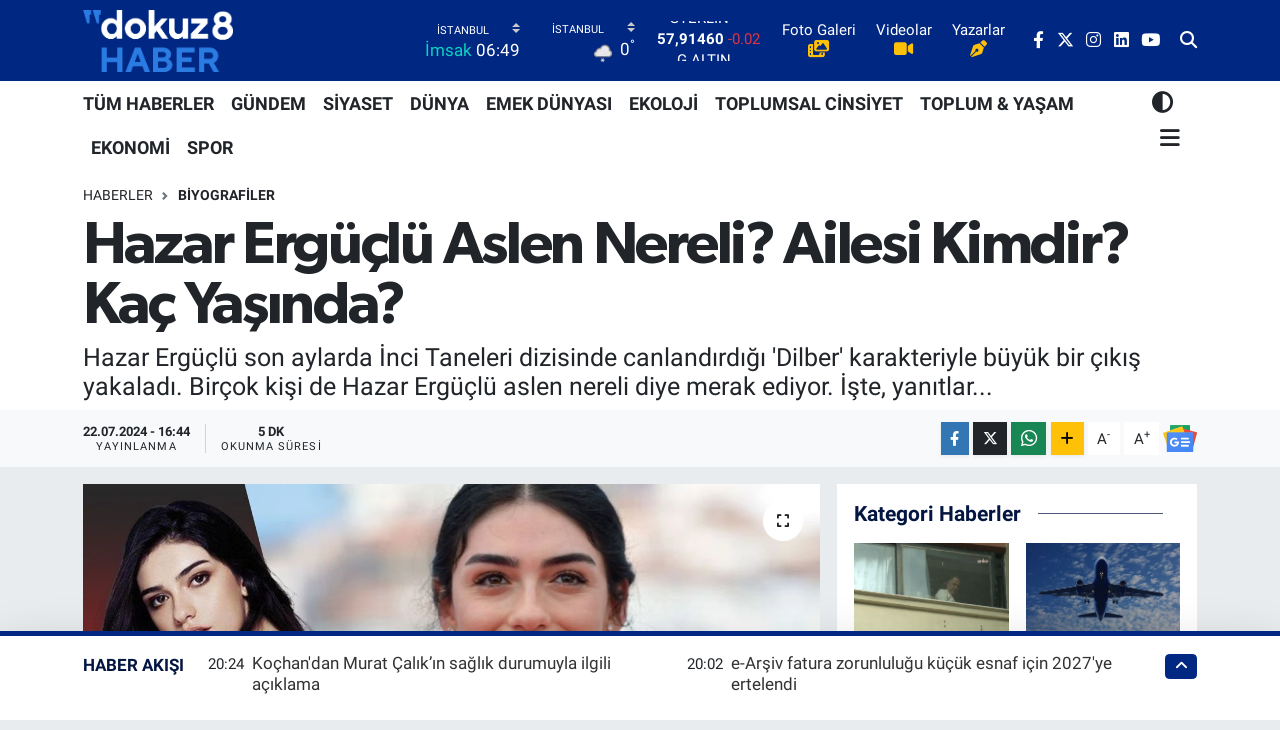

--- FILE ---
content_type: text/html;charset=UTF-8
request_url: https://www.dokuz8haber.net/hazar-erguclu-aslen-nereli
body_size: 28152
content:
<!DOCTYPE html>
<html lang="tr" data-theme="flow">
<head>
<link rel="dns-prefetch" href="//www.dokuz8haber.net">
<link rel="dns-prefetch" href="//dokuz8habernet.teimg.com">
<link rel="dns-prefetch" href="//static.tebilisim.com">
<link rel="dns-prefetch" href="//www.googletagmanager.com">
<link rel="dns-prefetch" href="//pagead2.googlesyndication.com">
<link rel="dns-prefetch" href="//www.facebook.com">
<link rel="dns-prefetch" href="//www.twitter.com">
<link rel="dns-prefetch" href="//www.instagram.com">
<link rel="dns-prefetch" href="//www.linkedin.com">
<link rel="dns-prefetch" href="//www.youtube.com">
<link rel="dns-prefetch" href="//api.whatsapp.com">
<link rel="dns-prefetch" href="//www.w3.org">
<link rel="dns-prefetch" href="//x.com">
<link rel="dns-prefetch" href="//pinterest.com">
<link rel="dns-prefetch" href="//t.me">
<link rel="dns-prefetch" href="//news.google.com">
<link rel="dns-prefetch" href="//www.pinterest.com">
<link rel="dns-prefetch" href="//apps.apple.com">
<link rel="dns-prefetch" href="//play.google.com">
<link rel="dns-prefetch" href="//tebilisim.com">
<link rel="dns-prefetch" href="//facebook.com">
<link rel="dns-prefetch" href="//twitter.com">
<link rel="dns-prefetch" href="//platform.twitter.com">
<link rel="dns-prefetch" href="//cdn.onesignal.com">

    <meta charset="utf-8">
<title>Hazar Ergüçlü Aslen Nereli? Ailesi Kimdir? Kaç Yaşında? - dokuz8HABER</title>
<meta name="description" content="Hazar Ergüçlü son aylarda İnci Taneleri dizisinde canlandırdığı &#039;Dilber&#039; karakteriyle büyük bir çıkış yakaladı. Birçok kişi de Hazar Ergüçlü aslen nereli diye merak ediyor. İşte, yanıtlar...">
<link rel="canonical" href="https://www.dokuz8haber.net/hazar-erguclu-aslen-nereli">
<meta name="viewport" content="width=device-width,initial-scale=1">
<meta name="X-UA-Compatible" content="IE=edge">
<meta name="robots" content="max-image-preview:large">
<meta name="theme-color" content="#002782">
<meta name="title" content="Hazar Ergüçlü Aslen Nereli? Ailesi Kimdir? Kaç Yaşında?">
<meta name="articleSection" content="news">
<meta name="datePublished" content="2024-07-22T16:44:00+03:00">
<meta name="dateModified" content="2024-07-22T16:44:00+03:00">
<meta name="articleAuthor" content="Gulce Editor">
<meta name="author" content="Gulce Editor">
<link rel="amphtml" href="https://www.dokuz8haber.net/hazar-erguclu-aslen-nereli/amp">
<meta property="og:site_name" content="dokuz8HABER">
<meta property="og:title" content="Hazar Ergüçlü Aslen Nereli? Ailesi Kimdir? Kaç Yaşında?">
<meta property="og:description" content="Hazar Ergüçlü son aylarda İnci Taneleri dizisinde canlandırdığı &#039;Dilber&#039; karakteriyle büyük bir çıkış yakaladı. Birçok kişi de Hazar Ergüçlü aslen nereli diye merak ediyor. İşte, yanıtlar...">
<meta property="og:url" content="https://www.dokuz8haber.net/hazar-erguclu-aslen-nereli">
<meta property="og:image" content="https://dokuz8habernet.teimg.com/crop/1280x720/dokuz8haber-net/uploads/2024/07/hazar-erguclu-nereli-9.jpg">
<meta property="og:image:width" content="1280">
<meta property="og:image:height" content="720">
<meta property="og:image:alt" content="Hazar Ergüçlü Aslen Nereli? Ailesi Kimdir? Kaç Yaşında?">
<meta property="og:article:published_time" content="2024-07-22T16:44:00+03:00">
<meta property="og:article:modified_time" content="2024-07-22T16:44:00+03:00">
<meta property="og:type" content="article">
<meta name="twitter:card" content="summary_large_image">
<meta name="twitter:site" content="@dokuz8Haber">
<meta name="twitter:title" content="Hazar Ergüçlü Aslen Nereli? Ailesi Kimdir? Kaç Yaşında?">
<meta name="twitter:description" content="Hazar Ergüçlü son aylarda İnci Taneleri dizisinde canlandırdığı &#039;Dilber&#039; karakteriyle büyük bir çıkış yakaladı. Birçok kişi de Hazar Ergüçlü aslen nereli diye merak ediyor. İşte, yanıtlar...">
<meta name="twitter:image" content="https://dokuz8habernet.teimg.com/crop/1280x720/dokuz8haber-net/uploads/2024/07/hazar-erguclu-nereli-9.jpg">
<meta name="twitter:url" content="https://www.dokuz8haber.net/hazar-erguclu-aslen-nereli">
<link rel="shortcut icon" type="image/x-icon" href="https://dokuz8habernet.teimg.com/dokuz8haber-net/uploads/2022/02/7148c110-0df2-4cc0-9284-b7656a1a1bb2.png">
<link rel="manifest" href="https://www.dokuz8haber.net/manifest.json?v=6.6.4" />
<link rel="preload" href="https://static.tebilisim.com/flow/assets/css/font-awesome/fa-solid-900.woff2" as="font" type="font/woff2" crossorigin />
<link rel="preload" href="https://static.tebilisim.com/flow/assets/css/font-awesome/fa-brands-400.woff2" as="font" type="font/woff2" crossorigin />
<link rel="preload" href="https://static.tebilisim.com/flow/assets/css/weather-icons/font/weathericons-regular-webfont.woff2" as="font" type="font/woff2" crossorigin />
<link rel="preload" href="https://static.tebilisim.com/flow/vendor/te/fonts/roboto/KFOlCnqEu92Fr1MmEU9fBBc4AMP6lQ.woff2" as="font" type="font/woff2" crossorigin />
<link rel="preload" href="https://static.tebilisim.com/flow/vendor/te/fonts/roboto/KFOlCnqEu92Fr1MmEU9fChc4AMP6lbBP.woff2" as="font" type="font/woff2" crossorigin />
<link rel="preload" href="https://static.tebilisim.com/flow/vendor/te/fonts/roboto/KFOlCnqEu92Fr1MmWUlfBBc4AMP6lQ.woff2" as="font" type="font/woff2" crossorigin />
<link rel="preload" href="https://static.tebilisim.com/flow/vendor/te/fonts/roboto/KFOlCnqEu92Fr1MmWUlfChc4AMP6lbBP.woff2" as="font" type="font/woff2" crossorigin />
<link rel="preload" href="https://static.tebilisim.com/flow/vendor/te/fonts/roboto/KFOmCnqEu92Fr1Mu4mxKKTU1Kg.woff2" as="font" type="font/woff2" crossorigin />
<link rel="preload" href="https://static.tebilisim.com/flow/vendor/te/fonts/roboto/KFOmCnqEu92Fr1Mu7GxKKTU1Kvnz.woff2" as="font" type="font/woff2" crossorigin />

<link rel="preload"
	href="https://static.tebilisim.com/flow/vendor/te/fonts/gibson/Gibson-Bold.woff2"
	as="font" type="font/woff2" crossorigin />
<link rel="preload"
	href="https://static.tebilisim.com/flow/vendor/te/fonts/gibson/Gibson-BoldItalic.woff2"
	as="font" type="font/woff2" crossorigin />
<link rel="preload"
	href="https://static.tebilisim.com/flow/vendor/te/fonts/gibson/Gibson-Italic.woff2"
	as="font" type="font/woff2" crossorigin />
<link rel="preload"
	href="https://static.tebilisim.com/flow/vendor/te/fonts/gibson/Gibson-Light.woff2"
	as="font" type="font/woff2" crossorigin />
<link rel="preload"
	href="https://static.tebilisim.com/flow/vendor/te/fonts/gibson/Gibson-LightItalic.woff2"
	as="font" type="font/woff2" crossorigin />
<link rel="preload"
	href="https://static.tebilisim.com/flow/vendor/te/fonts/gibson/Gibson-SemiBold.woff2"
	as="font" type="font/woff2" crossorigin />
<link rel="preload"
	href="https://static.tebilisim.com/flow/vendor/te/fonts/gibson/Gibson-SemiBoldItalic.woff2"
	as="font" type="font/woff2" crossorigin />
<link rel="preload"
	href="https://static.tebilisim.com/flow/vendor/te/fonts/gibson/Gibson.woff2"
	as="font" type="font/woff2" crossorigin />

<link rel="preload" as="style" href="https://static.tebilisim.com/flow/vendor/te/fonts/roboto.css?v=6.6.4">
<link rel="stylesheet" href="https://static.tebilisim.com/flow/vendor/te/fonts/roboto.css?v=6.6.4">
<link rel="preload" as="style" href="https://static.tebilisim.com/flow/vendor/te/fonts/gibson.css?v=6.6.4">
<link rel="stylesheet" href="https://static.tebilisim.com/flow/vendor/te/fonts/gibson.css?v=6.6.4">

<link rel="preload" as="image" href="https://dokuz8habernet.teimg.com/crop/1280x720/dokuz8haber-net/uploads/2024/07/hazar-erguclu-nereli-9.jpg">
<style>:root {
        --te-link-color: #333;
        --te-link-hover-color: #000;
        --te-font: "Roboto";
        --te-secondary-font: "Gibson";
        --te-h1-font-size: 60px;
        --te-color: #002782;
        --te-hover-color: #031541;
        --mm-ocd-width: 85%!important; /*  Mobil Menü Genişliği */
        --swiper-theme-color: var(--te-color)!important;
        --header-13-color: #ffc107;
    }</style><link rel="preload" as="style" href="https://static.tebilisim.com/flow/assets/vendor/bootstrap/css/bootstrap.min.css?v=6.6.4">
<link rel="stylesheet" href="https://static.tebilisim.com/flow/assets/vendor/bootstrap/css/bootstrap.min.css?v=6.6.4">
<link rel="preload" as="style" href="https://static.tebilisim.com/flow/assets/css/app6.6.4.min.css">
<link rel="stylesheet" href="https://static.tebilisim.com/flow/assets/css/app6.6.4.min.css">



<script type="application/ld+json">{"@context":"https:\/\/schema.org","@type":"WebSite","url":"https:\/\/www.dokuz8haber.net","potentialAction":{"@type":"SearchAction","target":"https:\/\/www.dokuz8haber.net\/arama?q={query}","query-input":"required name=query"}}</script>

<script type="application/ld+json">{"@context":"https:\/\/schema.org","@type":"NewsMediaOrganization","url":"https:\/\/www.dokuz8haber.net","name":"dokuz8haber","logo":"https:\/\/dokuz8habernet.teimg.com\/dokuz8haber-net\/uploads\/2022\/04\/7148c110-0df2-4cc0-9284-b7656a1a1bb2-1.png","sameAs":["https:\/\/www.facebook.com\/dokuz8Haber","https:\/\/www.twitter.com\/dokuz8Haber","https:\/\/www.linkedin.com\/company\/dokuz8haber","https:\/\/www.youtube.com\/@dokuz8TV","https:\/\/www.instagram.com\/dokuz8Haber"]}</script>

<script type="application/ld+json">{"@context":"https:\/\/schema.org","@graph":[{"@type":"SiteNavigationElement","name":"Ana Sayfa","url":"https:\/\/www.dokuz8haber.net","@id":"https:\/\/www.dokuz8haber.net"},{"@type":"SiteNavigationElement","name":"D\u00dcNYA","url":"https:\/\/www.dokuz8haber.net\/dunya","@id":"https:\/\/www.dokuz8haber.net\/dunya"},{"@type":"SiteNavigationElement","name":"EKOLOJ\u0130-\u00c7EVRE","url":"https:\/\/www.dokuz8haber.net\/ekoloji-cevre","@id":"https:\/\/www.dokuz8haber.net\/ekoloji-cevre"},{"@type":"SiteNavigationElement","name":"EKONOM\u0130","url":"https:\/\/www.dokuz8haber.net\/ekonomi","@id":"https:\/\/www.dokuz8haber.net\/ekonomi"},{"@type":"SiteNavigationElement","name":"EMEK D\u00dcNYASI","url":"https:\/\/www.dokuz8haber.net\/emekdunyasi","@id":"https:\/\/www.dokuz8haber.net\/emekdunyasi"},{"@type":"SiteNavigationElement","name":"G\u00dcNDEM","url":"https:\/\/www.dokuz8haber.net\/gundem","@id":"https:\/\/www.dokuz8haber.net\/gundem"},{"@type":"SiteNavigationElement","name":"K\u00dcLT\u00dcR & SANAT","url":"https:\/\/www.dokuz8haber.net\/kultur-sanat","@id":"https:\/\/www.dokuz8haber.net\/kultur-sanat"},{"@type":"SiteNavigationElement","name":"MEDYA","url":"https:\/\/www.dokuz8haber.net\/medya","@id":"https:\/\/www.dokuz8haber.net\/medya"},{"@type":"SiteNavigationElement","name":"SPOR","url":"https:\/\/www.dokuz8haber.net\/spor","@id":"https:\/\/www.dokuz8haber.net\/spor"},{"@type":"SiteNavigationElement","name":"TOPLUM & YA\u015eAM","url":"https:\/\/www.dokuz8haber.net\/toplum-yasam","@id":"https:\/\/www.dokuz8haber.net\/toplum-yasam"},{"@type":"SiteNavigationElement","name":"TOPLUMSAL C\u0130NS\u0130YET","url":"https:\/\/www.dokuz8haber.net\/toplumsalcinsiyet","@id":"https:\/\/www.dokuz8haber.net\/toplumsalcinsiyet"},{"@type":"SiteNavigationElement","name":"B\u0130L\u0130M & UZAY","url":"https:\/\/www.dokuz8haber.net\/bilim-uzay","@id":"https:\/\/www.dokuz8haber.net\/bilim-uzay"},{"@type":"SiteNavigationElement","name":"EN","url":"https:\/\/www.dokuz8haber.net\/english","@id":"https:\/\/www.dokuz8haber.net\/english"},{"@type":"SiteNavigationElement","name":"V\u0130DEO HABER","url":"https:\/\/www.dokuz8haber.net\/videohaber","@id":"https:\/\/www.dokuz8haber.net\/videohaber"},{"@type":"SiteNavigationElement","name":"VER\u0130 HABERC\u0130L\u0130\u011e\u0130","url":"https:\/\/www.dokuz8haber.net\/veri-haberciligi","@id":"https:\/\/www.dokuz8haber.net\/veri-haberciligi"},{"@type":"SiteNavigationElement","name":"YEREL","url":"https:\/\/www.dokuz8haber.net\/yerel","@id":"https:\/\/www.dokuz8haber.net\/yerel"},{"@type":"SiteNavigationElement","name":"DOKUZ8AKADEM\u0130","url":"https:\/\/www.dokuz8haber.net\/dokuz8akademi","@id":"https:\/\/www.dokuz8haber.net\/dokuz8akademi"},{"@type":"SiteNavigationElement","name":"DOKUZ8","url":"https:\/\/www.dokuz8haber.net\/dokuz8","@id":"https:\/\/www.dokuz8haber.net\/dokuz8"},{"@type":"SiteNavigationElement","name":"TEKNOLOJ\u0130","url":"https:\/\/www.dokuz8haber.net\/teknoloji","@id":"https:\/\/www.dokuz8haber.net\/teknoloji"},{"@type":"SiteNavigationElement","name":"PODCAST","url":"https:\/\/www.dokuz8haber.net\/podcast","@id":"https:\/\/www.dokuz8haber.net\/podcast"},{"@type":"SiteNavigationElement","name":"dokuz8 TV","url":"https:\/\/www.dokuz8haber.net\/dokuz8-tv","@id":"https:\/\/www.dokuz8haber.net\/dokuz8-tv"},{"@type":"SiteNavigationElement","name":"YARARLI B\u0130LG\u0130LER","url":"https:\/\/www.dokuz8haber.net\/yararli-bilgiler","@id":"https:\/\/www.dokuz8haber.net\/yararli-bilgiler"},{"@type":"SiteNavigationElement","name":"HAYVAN HAKLARI","url":"https:\/\/www.dokuz8haber.net\/hayvan-haklari","@id":"https:\/\/www.dokuz8haber.net\/hayvan-haklari"},{"@type":"SiteNavigationElement","name":"\u00d6ZEL DOSYA","url":"https:\/\/www.dokuz8haber.net\/ozel-dosya","@id":"https:\/\/www.dokuz8haber.net\/ozel-dosya"},{"@type":"SiteNavigationElement","name":"ADVERTORIAL","url":"https:\/\/www.dokuz8haber.net\/advertorial","@id":"https:\/\/www.dokuz8haber.net\/advertorial"},{"@type":"SiteNavigationElement","name":"Ya\u015fam","url":"https:\/\/www.dokuz8haber.net\/yasam","@id":"https:\/\/www.dokuz8haber.net\/yasam"},{"@type":"SiteNavigationElement","name":"Siyaset","url":"https:\/\/www.dokuz8haber.net\/siyaset","@id":"https:\/\/www.dokuz8haber.net\/siyaset"},{"@type":"SiteNavigationElement","name":"Magazin","url":"https:\/\/www.dokuz8haber.net\/magazin","@id":"https:\/\/www.dokuz8haber.net\/magazin"},{"@type":"SiteNavigationElement","name":"B\u00fclten","url":"https:\/\/www.dokuz8haber.net\/bulten","@id":"https:\/\/www.dokuz8haber.net\/bulten"},{"@type":"SiteNavigationElement","name":"\u015eirket haberleri","url":"https:\/\/www.dokuz8haber.net\/sirket-haberleri","@id":"https:\/\/www.dokuz8haber.net\/sirket-haberleri"},{"@type":"SiteNavigationElement","name":"B\u0130YOGRAF\u0130LER","url":"https:\/\/www.dokuz8haber.net\/biyografiler","@id":"https:\/\/www.dokuz8haber.net\/biyografiler"},{"@type":"SiteNavigationElement","name":"SE\u00c7\u0130M G\u00dcVENL\u0130\u011e\u0130","url":"https:\/\/www.dokuz8haber.net\/secim-guvenligi","@id":"https:\/\/www.dokuz8haber.net\/secim-guvenligi"},{"@type":"SiteNavigationElement","name":"R\u00dcYA TAB\u0130RLER\u0130","url":"https:\/\/www.dokuz8haber.net\/ruya-tabirleri","@id":"https:\/\/www.dokuz8haber.net\/ruya-tabirleri"},{"@type":"SiteNavigationElement","name":"\u0130\u015e C\u0130NAYETLER\u0130","url":"https:\/\/www.dokuz8haber.net\/is-cinayetleri","@id":"https:\/\/www.dokuz8haber.net\/is-cinayetleri"},{"@type":"SiteNavigationElement","name":"Genel","url":"https:\/\/www.dokuz8haber.net\/genel","@id":"https:\/\/www.dokuz8haber.net\/genel"},{"@type":"SiteNavigationElement","name":"Bilim, teknoloji","url":"https:\/\/www.dokuz8haber.net\/bilim-teknoloji","@id":"https:\/\/www.dokuz8haber.net\/bilim-teknoloji"},{"@type":"SiteNavigationElement","name":"SE\u00c7\u0130M 2024","url":"https:\/\/www.dokuz8haber.net\/secim-2024","@id":"https:\/\/www.dokuz8haber.net\/secim-2024"},{"@type":"SiteNavigationElement","name":"YEREL MEDYA KOORD\u0130NASYONU","url":"https:\/\/www.dokuz8haber.net\/yerel-medya-koordinasyonu","@id":"https:\/\/www.dokuz8haber.net\/yerel-medya-koordinasyonu"},{"@type":"SiteNavigationElement","name":"EMEK D\u00dcNYASI","url":"https:\/\/www.dokuz8haber.net\/emek-dunyasi","@id":"https:\/\/www.dokuz8haber.net\/emek-dunyasi"},{"@type":"SiteNavigationElement","name":"D8 Haber Ajans\u0131","url":"https:\/\/www.dokuz8haber.net\/d8-haber-ajansi","@id":"https:\/\/www.dokuz8haber.net\/d8-haber-ajansi"},{"@type":"SiteNavigationElement","name":"SOSYAL MEDYA","url":"https:\/\/www.dokuz8haber.net\/sosyal-medya","@id":"https:\/\/www.dokuz8haber.net\/sosyal-medya"},{"@type":"SiteNavigationElement","name":"BASIN \u00d6ZG\u00dcRL\u00dc\u011e\u00dc","url":"https:\/\/www.dokuz8haber.net\/basin-ozgurlugu","@id":"https:\/\/www.dokuz8haber.net\/basin-ozgurlugu"},{"@type":"SiteNavigationElement","name":"New york","url":"https:\/\/www.dokuz8haber.net\/new-york","@id":"https:\/\/www.dokuz8haber.net\/new-york"},{"@type":"SiteNavigationElement","name":"Moskva","url":"https:\/\/www.dokuz8haber.net\/moskva","@id":"https:\/\/www.dokuz8haber.net\/moskva"},{"@type":"SiteNavigationElement","name":"Velika britanija","url":"https:\/\/www.dokuz8haber.net\/velika-britanija","@id":"https:\/\/www.dokuz8haber.net\/velika-britanija"},{"@type":"SiteNavigationElement","name":"Yapay Zeka Haberleri","url":"https:\/\/www.dokuz8haber.net\/yapay-zeka-haberleri","@id":"https:\/\/www.dokuz8haber.net\/yapay-zeka-haberleri"},{"@type":"SiteNavigationElement","name":"\u0130leti\u015fim","url":"https:\/\/www.dokuz8haber.net\/iletisim","@id":"https:\/\/www.dokuz8haber.net\/iletisim"},{"@type":"SiteNavigationElement","name":"Gizlilik Politikas\u0131","url":"https:\/\/www.dokuz8haber.net\/gizlilik-politikasi","@id":"https:\/\/www.dokuz8haber.net\/gizlilik-politikasi"},{"@type":"SiteNavigationElement","name":"Gizlilik S\u00f6zle\u015fmesi","url":"https:\/\/www.dokuz8haber.net\/gizlilik-sozlesmesi","@id":"https:\/\/www.dokuz8haber.net\/gizlilik-sozlesmesi"},{"@type":"SiteNavigationElement","name":"Yazarlar","url":"https:\/\/www.dokuz8haber.net\/yazarlar","@id":"https:\/\/www.dokuz8haber.net\/yazarlar"},{"@type":"SiteNavigationElement","name":"Foto Galeri","url":"https:\/\/www.dokuz8haber.net\/foto-galeri","@id":"https:\/\/www.dokuz8haber.net\/foto-galeri"},{"@type":"SiteNavigationElement","name":"Video Galeri","url":"https:\/\/www.dokuz8haber.net\/video","@id":"https:\/\/www.dokuz8haber.net\/video"},{"@type":"SiteNavigationElement","name":"Biyografiler","url":"https:\/\/www.dokuz8haber.net\/biyografi","@id":"https:\/\/www.dokuz8haber.net\/biyografi"},{"@type":"SiteNavigationElement","name":"Vefatlar","url":"https:\/\/www.dokuz8haber.net\/vefat","@id":"https:\/\/www.dokuz8haber.net\/vefat"},{"@type":"SiteNavigationElement","name":"R\u00f6portajlar","url":"https:\/\/www.dokuz8haber.net\/roportaj","@id":"https:\/\/www.dokuz8haber.net\/roportaj"},{"@type":"SiteNavigationElement","name":"Anketler","url":"https:\/\/www.dokuz8haber.net\/anketler","@id":"https:\/\/www.dokuz8haber.net\/anketler"},{"@type":"SiteNavigationElement","name":"Kad\u0131k\u00f6y Bug\u00fcn, Yar\u0131n ve 1 Haftal\u0131k Hava Durumu Tahmini","url":"https:\/\/www.dokuz8haber.net\/kadikoy-hava-durumu","@id":"https:\/\/www.dokuz8haber.net\/kadikoy-hava-durumu"},{"@type":"SiteNavigationElement","name":"Kad\u0131k\u00f6y Namaz Vakitleri","url":"https:\/\/www.dokuz8haber.net\/kadikoy-namaz-vakitleri","@id":"https:\/\/www.dokuz8haber.net\/kadikoy-namaz-vakitleri"},{"@type":"SiteNavigationElement","name":"Puan Durumu ve Fikst\u00fcr","url":"https:\/\/www.dokuz8haber.net\/futbol\/st-super-lig-puan-durumu-ve-fikstur","@id":"https:\/\/www.dokuz8haber.net\/futbol\/st-super-lig-puan-durumu-ve-fikstur"}]}</script>

<script type="application/ld+json">{"@context":"https:\/\/schema.org","@type":"BreadcrumbList","itemListElement":[{"@type":"ListItem","position":1,"item":{"@type":"Thing","@id":"https:\/\/www.dokuz8haber.net","name":"Haberler"}},{"@type":"ListItem","position":2,"item":{"@type":"Thing","@id":"https:\/\/www.dokuz8haber.net\/biyografiler","name":"B\u0130YOGRAF\u0130LER"}},{"@type":"ListItem","position":3,"item":{"@type":"Thing","@id":"https:\/\/www.dokuz8haber.net\/hazar-erguclu-aslen-nereli","name":"Hazar Erg\u00fc\u00e7l\u00fc Aslen Nereli? Ailesi Kimdir? Ka\u00e7 Ya\u015f\u0131nda?"}}]}</script>
<script type="application/ld+json">{"@context":"https:\/\/schema.org","@type":"NewsArticle","headline":"Hazar Erg\u00fc\u00e7l\u00fc Aslen Nereli? Ailesi Kimdir? Ka\u00e7 Ya\u015f\u0131nda?","articleSection":"B\u0130YOGRAF\u0130LER","dateCreated":"2024-07-22T16:44:00+03:00","datePublished":"2024-07-22T16:44:00+03:00","dateModified":"2024-07-22T16:44:00+03:00","wordCount":909,"genre":"news","mainEntityOfPage":{"@type":"WebPage","@id":"https:\/\/www.dokuz8haber.net\/hazar-erguclu-aslen-nereli"},"articleBody":"Bu zamana kadar bir\u00e7ok dizi ve filmde rol alan Hazar Erg\u00fc\u00e7l\u00fc\u2019n\u00fcn Kanal D ekranlar\u0131nda yer alan \u0130nci Taneleri dizisiyle b\u00fcy\u00fck bir \u00e7\u0131k\u0131 yapt\u0131 ve kamuoyu taraf\u0131ndan hayranl\u0131kla izlendi. Hazar Erg\u00fc\u00e7l\u00fc hayranlar\u0131 g\u00fczel oyuncunun nereli ve ka\u00e7 ya\u015f\u0131nda oldu\u011fu gibi bilgileri merak ediyor. Bu nedenle Hazar Erg\u00fc\u00e7l\u00fc aslen nereli sorusu s\u0131k s\u0131k arama motorlar\u0131nda arat\u0131l\u0131yor.&nbsp;\r\n\r\nPeki Hazar Erg\u00fc\u00e7l\u00fc aslen nereli? Yaz\u0131m\u0131zda g\u00fczel oyuncuya dair merak edilen sorular\u0131n da cevab\u0131n\u0131 bulabilirsiniz. \u0130\u015fte detaylar\u2026\r\n\r\n\r\n\r\nHazar Erg\u00fc\u00e7l\u00fc Aslen Nereli? Ka\u00e7 Ya\u015f\u0131nda?\r\n\r\n\u0130nci Taneleri dizisinde Dilber karakteri en \u00e7ok konu\u015fulanlar aras\u0131nda zirvede yer alan Hazar Erg\u00fc\u00e7l\u00fc sergiledi\u011fi dans performanslar\u0131 ile dikkatleri \u00fczerine \u00e7ekmi\u015f ve ad\u0131ndan olduk\u00e7a s\u00f6z ettirmi\u015fti.&nbsp;\r\n\r\nDizideki dans performans\u0131n\u0131n ard\u0131ndan hayranlar\u0131 Hazar Erg\u00fc\u00e7l\u00fc aslen nereli sorusunu sormaya ba\u015flad\u0131. Bu \u00e7ok merak edilen konuya a\u00e7\u0131kl\u0131k getirmek gerekirse, 1 Ocak 1992 tarihinde Kuzey K\u0131br\u0131s T\u00fcrk Cumhuriyeti'nin Lefko\u015fa b\u00f6lgesinde d\u00fcnyaya gelen Hazar Erg\u00fc\u00e7l\u00fc, aslen K\u0131br\u0131sl\u0131d\u0131r diyebiliriz.\r\n\r\nHazar Erg\u00fc\u00e7l\u00fc aslen nereli sorusundan sonra merak edilen bir di\u011fer soru ise ka\u00e7 ya\u015f\u0131nda oldu\u011fuydu. Hazar Erg\u00fc\u00e7l\u00fc, 1 Ocak 1992 tarihinde d\u00fcnyaya gelmi\u015ftir. 2024 y\u0131l\u0131 itibari ile yetenekli oyuncu 32 ya\u015f\u0131ndad\u0131r.\r\n\r\n\r\n\r\nHazar Erg\u00fc\u00e7l\u00fc Kimdir?\r\n\r\n\u0130nci Taneleri dizisinde Dilber karakteriyle en \u00e7ok konu\u015fulanlar aras\u0131nda zirvede yer alan Hazar Erg\u00fc\u00e7l\u00fc, Ankara'da ger\u00e7ek bir e\u011flence mekan\u0131nda sahnelenen dizinin \u00e7ekimlerindeki Dilber'in dans\u0131 ile izlenme rekorlar\u0131 k\u0131rm\u0131\u015ft\u0131.\r\n\r\nSergiledi\u011fi dans performanslar\u0131 ile dikkatleri \u00fczerine \u00e7eken Hazar Erg\u00fc\u00e7l\u00fc\u2019n\u00fcn nereli oldu\u011fu merak edilmi\u015fti. Bu nedenle de s\u0131k s\u0131k Hazar Erg\u00fc\u00e7l\u00fc aslen nereli sorusu sorulmaya ba\u015fland\u0131.\r\n\r\n1992 y\u0131l\u0131nda K\u0131br\u0131s'ta d\u00fcnyaya gelen Hazar Erg\u00fc\u00e7l\u00fc, k\u00fc\u00e7\u00fck ya\u015fta tiyatroyla tan\u0131\u015ft\u0131 ve Lefko\u015fa T\u00fcrk Belediyesi'nde gen\u00e7lere y\u00f6nelik tiyatro \u00e7al\u0131\u015fmalar\u0131na kat\u0131lmaya ba\u015flad\u0131. Liseyi bitirdikten sonra 2010 y\u0131l\u0131nda Dervi\u015f Zaim'in y\u00f6netti\u011fi \"G\u00f6lgeler ve Suretler\" filminde Ruhsar karakteriyle sinema kariyerine ba\u015flayan Erg\u00fc\u00e7l\u00fc ayn\u0131 zamanda Hali\u00e7 \u00dcniversitesi Konservatuvar\u0131 Tiyatro B\u00f6l\u00fcm\u00fcnde e\u011fitim g\u00f6rd\u00fc.\r\n\r\nOyunculuk kariyerindeki ilk proje olan 2011 yap\u0131m\u0131 \"Kuzey G\u00fcney\"de Simay Candan karakteri ile izleyici kar\u015f\u0131s\u0131na \u00e7\u0131kan&nbsp;Erg\u00fc\u00e7l\u00fc, 2012 y\u0131l\u0131nda Z\u00fcbeyr \u015ea\u015fmaz'\u0131n y\u00f6netti\u011fi \"A\u00e7l\u0131\u011fa Doymak\" filminde Sena karakteri ile sinemaseverler ile bir araya geldi. U\u011fur Y\u00fccel taraf\u0131ndan y\u00f6netilen 2013 yap\u0131m\u0131 \"Benim D\u00fcnyam\" filminde Ayla karakterini canland\u0131rd\u0131ktan sonra Erg\u00fc\u00e7l\u00fc, ayn\u0131 y\u0131l\u0131n ba\u015f\u0131nda ba\u015flayan \"Medcezir\" dizisinde Eyl\u00fcl karakteriyle dikkat \u00e7ekmi\u015fti. Hazar Erg\u00fc\u00e7l\u00fc, \u00c7a\u011fatay Ulusoy, Serenay Sar\u0131kaya, Taner \u00d6lmez, Bar\u0131\u015f Falay ve Metin Akd\u00fclger gibi bilinen ve \u00fcnl\u00fc isimlerle birlikte \u00e7al\u0131\u015ft\u0131.\r\n\r\n2015 y\u0131l\u0131nda Hazar Erg\u00fc\u00e7l\u00fc, \"Analar ve Anneler\" dizisinde Kader karakterini canland\u0131rd\u0131ktan sonra oyunculuk kariyerine \u00e7ok say\u0131da dizide ba\u015far\u0131yla devam etti. 2016'da \"Dar Elbise\" filmi, 2016 yaz\u0131nda \"Y\u00fcksek Sosyete\" dizisi ve 2017'de Emre Erdo\u011fdu'nun y\u00f6netti\u011fi \"Kar\" filmi gibi \u00e7e\u015fitli projelerde de yer ald\u0131.\r\n\r\nDaha \u00f6nce Dudullu Postas\u0131, Hakan Muhaf\u0131z ve Sakl\u0131 gibi dizilerde rol ald\u0131. Daha sonra Show TV'de Alev Alev dizisi ile televizyon ekranlar\u0131na d\u00f6nen g\u00fczel oyuncu, bu s\u00fcre\u00e7te reklam filmlerinde de yer almaya devam etti. Sinema filmlerine \u00f6zellikle ilgi duyan Erg\u00fc\u00e7l\u00fc, ald\u0131\u011f\u0131 \u00f6d\u00fcllerle ad\u0131ndan olduk\u00e7a s\u00f6z ettiriyor.\r\n\r\n\r\n\r\nHazar Erg\u00fc\u00e7l\u00fc\u2019n\u00fcn Rol Ald\u0131\u011f\u0131 Yap\u0131mlar\r\n\r\nHazar Erg\u00fc\u00e7l\u00fc aslen nereli sorusunun cevab\u0131na ge\u00e7meden \u00f6nce kariyerine bir\u00e7ok dizi ve film s\u0131\u011fd\u0131ran Erg\u00fc\u00e7l\u00fc\u2019n\u00fcn yer ald\u0131\u011f\u0131 yap\u0131mlardan da bahsetmekte fayda var.&nbsp;\r\n\r\nHazar Erg\u00fc\u00e7l\u00fc\u2019nin yer ald\u0131\u011f\u0131 diziler a\u015fa\u011f\u0131daki gibidir:\r\n\r\n\r\n Y\u00fcksek Sosyete (2016)\r\n Hakan: Muhaf\u0131z (2018-2020)\r\n Alev Alev (2020-2021)\r\n Medcezir (2013-2015)\r\n Kuzey G\u00fcney (2011-2013)\r\n Hayat S\u0131rlar\u0131 (2017)\r\n Analar ve Anneler (2015)\r\n Dudullu Postas\u0131 (2019)\r\n \u0130nci Taneleri (2024)\r\n\r\n\r\nHazar Erg\u00fc\u00e7l\u00fc\u2019n\u00fcn rol ald\u0131\u011f\u0131 filmler;\r\n\r\n\r\n Ahlat A\u011fac\u0131 (2018)\r\n Y\u00fcksek Sosyete (2019)\r\n Kar (2017)\r\n Dar Elbise (2016)\r\n Her \u015eey Seninle G\u00fczel (2018)\r\n G\u00f6lgeler ve Suretler (2010)\r\n Benim D\u00fcnyam (2013)\r\n A\u00e7l\u0131\u011fa Doymak (2012)\r\n Ger\u00e7ek Kesit: Manyak (2018)\r\n Bal\u0131k (2014)\r\n Mahalle (2017)\r\n\r\n\r\n\r\n\r\nHazar Erg\u00fc\u00e7l\u00fc\u2019n\u00fcn Ailesi\r\n\r\nHazar Erg\u00fc\u00e7l\u00fc aslen nereli sorusu ile birlikte gelen bir di\u011fer soru ise ailesi ile ilgili. G\u00fczel oyuncunun hayranlar\u0131 Hazar Erg\u00fc\u00e7l\u00fc ailesi kimdir sorusunu da bir o kadar sordu\u011fundan bu konuya da a\u00e7\u0131kl\u0131k getirelim.\r\n\r\n\u00dcnl\u00fc oyuncu Hazar Erg\u00fc\u00e7l\u00fc'n\u00fcn annesi K\u0131br\u0131s Devlet Televizyonu BRT1'in y\u00f6neticisidir ve babas\u0131 da K\u0131br\u0131s Gazetesi Genel Yay\u0131n Y\u00f6netmeni olarak g\u00f6rev yapmaktayd\u0131.\r\n\r\n\u00dcnl\u00fc oyuncunun uzun y\u0131llar K\u0131br\u0131s Gazetesi'nde genel yay\u0131n y\u00f6netmeni olarak g\u00f6rev yapan babas\u0131 S\u00fcleyman Erg\u00fc\u00e7l\u00fc, 2023 y\u0131l\u0131n\u0131n 14 A\u011fustos'unda 69 ya\u015f\u0131ndayken hayata veda etmi\u015ftir.\r\n\r\n\r\n\r\nHazar Erg\u00fc\u00e7l\u00fc\u2019n\u00fcn Sevgilisi Kim?\r\n\r\nHazar Erg\u00fc\u00e7l\u00fc'n\u00fcn oyunculu\u011fu kadar \u00f6zel hayat\u0131 da merak edilenler aras\u0131nda yer al\u0131yor. Erg\u00fc\u00e7l\u00fc eski sevgilisi Onur \u00dcnl\u00fc ile olan birlikteli\u011fiyle bilinmekteydi. 1973 do\u011fumlu Onur \u00dcnl\u00fc ile aras\u0131ndaki ya\u015f fark\u0131 uzun s\u00fcre magazin d\u00fcnyas\u0131n\u0131 me\u015fgul etmi\u015fti. \u0130kili 2023 y\u0131l\u0131nda birlikteliklerine son verdi. G\u00fcncel olarak Hazar Erg\u00fc\u00e7l\u00fc\u2019n\u00fcn sevgilisi olup olmad\u0131\u011f\u0131 bilinmemektedir.","description":"Hazar Erg\u00fc\u00e7l\u00fc son aylarda \u0130nci Taneleri dizisinde canland\u0131rd\u0131\u011f\u0131 'Dilber' karakteriyle b\u00fcy\u00fck bir \u00e7\u0131k\u0131\u015f yakalad\u0131. Bir\u00e7ok ki\u015fi de Hazar Erg\u00fc\u00e7l\u00fc aslen nereli diye merak ediyor. \u0130\u015fte, yan\u0131tlar...","inLanguage":"tr-TR","keywords":[],"image":{"@type":"ImageObject","url":"https:\/\/dokuz8habernet.teimg.com\/crop\/1280x720\/dokuz8haber-net\/uploads\/2024\/07\/hazar-erguclu-nereli-9.jpg","width":"1280","height":"720","caption":"Hazar Erg\u00fc\u00e7l\u00fc Aslen Nereli? Ailesi Kimdir? Ka\u00e7 Ya\u015f\u0131nda?"},"publishingPrinciples":"https:\/\/www.dokuz8haber.net\/gizlilik-sozlesmesi","isFamilyFriendly":"http:\/\/schema.org\/True","isAccessibleForFree":"http:\/\/schema.org\/True","publisher":{"@type":"Organization","name":"dokuz8haber","image":"https:\/\/dokuz8habernet.teimg.com\/dokuz8haber-net\/uploads\/2022\/04\/7148c110-0df2-4cc0-9284-b7656a1a1bb2-1.png","logo":{"@type":"ImageObject","url":"https:\/\/dokuz8habernet.teimg.com\/dokuz8haber-net\/uploads\/2022\/04\/7148c110-0df2-4cc0-9284-b7656a1a1bb2-1.png","width":"640","height":"375"}},"author":{"@type":"Person","name":"Gulce Editor","honorificPrefix":"","jobTitle":"","url":null}}</script>
<script data-cfasync="false" src="https://static.tebilisim.com/flow/assets/js/dark-mode.js?v=6.6.4"></script>





<!-- Google tag (gtag.js) -->
<script async src="https://www.googletagmanager.com/gtag/js?id=G-V6JZC2HZD3"></script>
<script>
  window.dataLayer = window.dataLayer || [];
  function gtag(){dataLayer.push(arguments);}
  gtag('js', new Date());

  gtag('config', 'G-V6JZC2HZD3');
</script>


<script async src="https://pagead2.googlesyndication.com/pagead/js/adsbygoogle.js?client=ca-pub-5882348064743122"
     crossorigin="anonymous"></script>

<script async src="https://pagead2.googlesyndication.com/pagead/js/adsbygoogle.js?client=ca-pub-9024481265620498"
     crossorigin="anonymous"></script>

<meta name="google-site-verification" content="3FB0tPK4MPxNUJ1rPx0PfZj_vd-3vd4hziBKGye9aSA" />



<script async data-cfasync="false"
	src="https://www.googletagmanager.com/gtag/js?id=G-V6JZC2HZD3"></script>
<script data-cfasync="false">
	window.dataLayer = window.dataLayer || [];
	  function gtag(){dataLayer.push(arguments);}
	  gtag('js', new Date());
	  gtag('config', 'G-V6JZC2HZD3');
</script>




</head>




<body class="d-flex flex-column min-vh-100">

    <div data-pagespeed="true"><meta name='outreach_verification' content='X23RrgK3tMLXjBqnXRFO' /></div>
    

    <header class="header-8">
    <nav class="top-header navbar navbar-expand-lg navbar-dark bg-te-color py-1">
        <div class="container">
                            <a class="navbar-brand me-0" href="/" title="dokuz8HABER">
                <img src="https://dokuz8habernet.teimg.com/dokuz8haber-net/uploads/2022/04/7148c110-0df2-4cc0-9284-b7656a1a1bb2-1.png" alt="dokuz8HABER" width="150" height="40" class="light-mode img-fluid flow-logo">
<img src="https://dokuz8habernet.teimg.com/dokuz8haber-net/uploads/2022/04/7148c110-0df2-4cc0-9284-b7656a1a1bb2-1.png" alt="dokuz8HABER" width="150" height="40" class="dark-mode img-fluid flow-logo d-none">

            </a>
            
            <div class="header-widgets d-lg-flex justify-content-end align-items-center d-none">

                                    <!-- HAVA DURUMU -->

<input type="hidden" name="widget_setting_weathercity" value="41.16343020,28.76644080" />

    
        
        <div class="prayer-top d-none d-lg-flex justify-content-between flex-column">
            <select class="form-select border-0 bg-transparent text-white" name="city" onchange="window.location.href=this.value">
            <option value="/adana-namaz-vakitleri" >Adana</option>
            <option value="/adiyaman-namaz-vakitleri" >Adıyaman</option>
            <option value="/afyonkarahisar-namaz-vakitleri" >Afyonkarahisar</option>
            <option value="/agri-namaz-vakitleri" >Ağrı</option>
            <option value="/aksaray-namaz-vakitleri" >Aksaray</option>
            <option value="/amasya-namaz-vakitleri" >Amasya</option>
            <option value="/ankara-namaz-vakitleri" >Ankara</option>
            <option value="/antalya-namaz-vakitleri" >Antalya</option>
            <option value="/ardahan-namaz-vakitleri" >Ardahan</option>
            <option value="/artvin-namaz-vakitleri" >Artvin</option>
            <option value="/aydin-namaz-vakitleri" >Aydın</option>
            <option value="/balikesir-namaz-vakitleri" >Balıkesir</option>
            <option value="/bartin-namaz-vakitleri" >Bartın</option>
            <option value="/batman-namaz-vakitleri" >Batman</option>
            <option value="/bayburt-namaz-vakitleri" >Bayburt</option>
            <option value="/bilecik-namaz-vakitleri" >Bilecik</option>
            <option value="/bingol-namaz-vakitleri" >Bingöl</option>
            <option value="/bitlis-namaz-vakitleri" >Bitlis</option>
            <option value="/bolu-namaz-vakitleri" >Bolu</option>
            <option value="/burdur-namaz-vakitleri" >Burdur</option>
            <option value="/bursa-namaz-vakitleri" >Bursa</option>
            <option value="/canakkale-namaz-vakitleri" >Çanakkale</option>
            <option value="/cankiri-namaz-vakitleri" >Çankırı</option>
            <option value="/corum-namaz-vakitleri" >Çorum</option>
            <option value="/denizli-namaz-vakitleri" >Denizli</option>
            <option value="/diyarbakir-namaz-vakitleri" >Diyarbakır</option>
            <option value="/duzce-namaz-vakitleri" >Düzce</option>
            <option value="/edirne-namaz-vakitleri" >Edirne</option>
            <option value="/elazig-namaz-vakitleri" >Elazığ</option>
            <option value="/erzincan-namaz-vakitleri" >Erzincan</option>
            <option value="/erzurum-namaz-vakitleri" >Erzurum</option>
            <option value="/eskisehir-namaz-vakitleri" >Eskişehir</option>
            <option value="/gaziantep-namaz-vakitleri" >Gaziantep</option>
            <option value="/giresun-namaz-vakitleri" >Giresun</option>
            <option value="/gumushane-namaz-vakitleri" >Gümüşhane</option>
            <option value="/hakkari-namaz-vakitleri" >Hakkâri</option>
            <option value="/hatay-namaz-vakitleri" >Hatay</option>
            <option value="/igdir-namaz-vakitleri" >Iğdır</option>
            <option value="/isparta-namaz-vakitleri" >Isparta</option>
            <option value="/istanbul-namaz-vakitleri"  selected >İstanbul</option>
            <option value="/izmir-namaz-vakitleri" >İzmir</option>
            <option value="/kahramanmaras-namaz-vakitleri" >Kahramanmaraş</option>
            <option value="/karabuk-namaz-vakitleri" >Karabük</option>
            <option value="/karaman-namaz-vakitleri" >Karaman</option>
            <option value="/kars-namaz-vakitleri" >Kars</option>
            <option value="/kastamonu-namaz-vakitleri" >Kastamonu</option>
            <option value="/kayseri-namaz-vakitleri" >Kayseri</option>
            <option value="/kilis-namaz-vakitleri" >Kilis</option>
            <option value="/kirikkale-namaz-vakitleri" >Kırıkkale</option>
            <option value="/kirklareli-namaz-vakitleri" >Kırklareli</option>
            <option value="/kirsehir-namaz-vakitleri" >Kırşehir</option>
            <option value="/kocaeli-namaz-vakitleri" >Kocaeli</option>
            <option value="/konya-namaz-vakitleri" >Konya</option>
            <option value="/kutahya-namaz-vakitleri" >Kütahya</option>
            <option value="/malatya-namaz-vakitleri" >Malatya</option>
            <option value="/manisa-namaz-vakitleri" >Manisa</option>
            <option value="/mardin-namaz-vakitleri" >Mardin</option>
            <option value="/mersin-namaz-vakitleri" >Mersin</option>
            <option value="/mugla-namaz-vakitleri" >Muğla</option>
            <option value="/mus-namaz-vakitleri" >Muş</option>
            <option value="/nevsehir-namaz-vakitleri" >Nevşehir</option>
            <option value="/nigde-namaz-vakitleri" >Niğde</option>
            <option value="/ordu-namaz-vakitleri" >Ordu</option>
            <option value="/osmaniye-namaz-vakitleri" >Osmaniye</option>
            <option value="/rize-namaz-vakitleri" >Rize</option>
            <option value="/sakarya-namaz-vakitleri" >Sakarya</option>
            <option value="/samsun-namaz-vakitleri" >Samsun</option>
            <option value="/sanliurfa-namaz-vakitleri" >Şanlıurfa</option>
            <option value="/siirt-namaz-vakitleri" >Siirt</option>
            <option value="/sinop-namaz-vakitleri" >Sinop</option>
            <option value="/sivas-namaz-vakitleri" >Sivas</option>
            <option value="/sirnak-namaz-vakitleri" >Şırnak</option>
            <option value="/tekirdag-namaz-vakitleri" >Tekirdağ</option>
            <option value="/tokat-namaz-vakitleri" >Tokat</option>
            <option value="/trabzon-namaz-vakitleri" >Trabzon</option>
            <option value="/tunceli-namaz-vakitleri" >Tunceli</option>
            <option value="/usak-namaz-vakitleri" >Uşak</option>
            <option value="/van-namaz-vakitleri" >Van</option>
            <option value="/yalova-namaz-vakitleri" >Yalova</option>
            <option value="/yozgat-namaz-vakitleri" >Yozgat</option>
            <option value="/zonguldak-namaz-vakitleri" >Zonguldak</option>
    </select>

                        <div class="text-white text-end"> <span class="text-cyan">İmsak</span> 06:49
            </div>
                    </div>
        <div class="weather-top weather-widget d-none d-lg-flex justify-content-between flex-column">
            <div class="weather">
                <select class="form-select border-0 bg-transparent text-white" name="city">
        <option value="37.26123150,35.39050460" >Adana</option>
        <option value="37.90782910,38.48499230" >Adıyaman</option>
        <option value="38.73910990,30.71200230" >Afyonkarahisar</option>
        <option value="39.62692180,43.02159650" >Ağrı</option>
        <option value="38.33520430,33.97500180" >Aksaray</option>
        <option value="40.65166080,35.90379660" >Amasya</option>
        <option value="39.78052450,32.71813750" >Ankara</option>
        <option value="37.09516720,31.07937050" >Antalya</option>
        <option value="41.11129640,42.78316740" >Ardahan</option>
        <option value="41.07866400,41.76282230" >Artvin</option>
        <option value="37.81170330,28.48639630" >Aydın</option>
        <option value="39.76167820,28.11226790" >Balıkesir</option>
        <option value="41.58105090,32.46097940" >Bartın</option>
        <option value="37.83624960,41.36057390" >Batman</option>
        <option value="40.26032000,40.22804800" >Bayburt</option>
        <option value="40.05665550,30.06652360" >Bilecik</option>
        <option value="39.06263540,40.76960950" >Bingöl</option>
        <option value="38.65231330,42.42020280" >Bitlis</option>
        <option value="40.57597660,31.57880860" >Bolu</option>
        <option value="37.46126690,30.06652360" >Burdur</option>
        <option value="40.06554590,29.23207840" >Bursa</option>
        <option value="40.05101040,26.98524220" >Çanakkale</option>
        <option value="40.53690730,33.58838930" >Çankırı</option>
        <option value="40.49982110,34.59862630" >Çorum</option>
        <option value="37.61283950,29.23207840" >Denizli</option>
        <option value="38.10663720,40.54268960" >Diyarbakır</option>
        <option value="40.87705310,31.31927130" >Düzce</option>
        <option value="41.15172220,26.51379640" >Edirne</option>
        <option value="38.49648040,39.21990290" >Elazığ</option>
        <option value="39.76819140,39.05013060" >Erzincan</option>
        <option value="40.07467990,41.66945620" >Erzurum</option>
        <option value="39.63296570,31.26263660" >Eskişehir</option>
        <option value="37.07638820,37.38272340" >Gaziantep</option>
        <option value="40.64616720,38.59355110" >Giresun</option>
        <option value="40.28036730,39.31432530" >Gümüşhane</option>
        <option value="37.44593190,43.74498410" >Hakkâri</option>
        <option value="36.40184880,36.34980970" >Hatay</option>
        <option value="39.88798410,44.00483650" >Iğdır</option>
        <option value="38.02114640,31.07937050" >Isparta</option>
        <option value="41.16343020,28.76644080"  selected >İstanbul</option>
        <option value="38.35916930,27.26761160" >İzmir</option>
        <option value="37.75030360,36.95410700" >Kahramanmaraş</option>
        <option value="41.18748900,32.74174190" >Karabük</option>
        <option value="37.24363360,33.61757700" >Karaman</option>
        <option value="40.28076360,42.99195270" >Kars</option>
        <option value="41.41038630,33.69983340" >Kastamonu</option>
        <option value="38.62568540,35.74068820" >Kayseri</option>
        <option value="36.82047750,37.16873390" >Kilis</option>
        <option value="39.88768780,33.75552480" >Kırıkkale</option>
        <option value="41.72597950,27.48383900" >Kırklareli</option>
        <option value="39.22689050,33.97500180" >Kırşehir</option>
        <option value="40.85327040,29.88152030" >Kocaeli</option>
        <option value="37.98381340,32.71813750" >Konya</option>
        <option value="39.35813700,29.60354950" >Kütahya</option>
        <option value="38.40150570,37.95362980" >Malatya</option>
        <option value="38.84193730,28.11226790" >Manisa</option>
        <option value="37.34429290,40.61964870" >Mardin</option>
        <option value="36.81208580,34.64147500" >Mersin</option>
        <option value="37.18358190,28.48639630" >Muğla</option>
        <option value="38.94618880,41.75389310" >Muş</option>
        <option value="38.69393990,34.68565090" >Nevşehir</option>
        <option value="38.09930860,34.68565090" >Niğde</option>
        <option value="40.79905800,37.38990050" >Ordu</option>
        <option value="37.21302580,36.17626150" >Osmaniye</option>
        <option value="40.95814970,40.92269850" >Rize</option>
        <option value="40.78885500,30.40595400" >Sakarya</option>
        <option value="41.18648590,36.13226780" >Samsun</option>
        <option value="37.35691020,39.15436770" >Şanlıurfa</option>
        <option value="37.86588620,42.14945230" >Siirt</option>
        <option value="41.55947490,34.85805320" >Sinop</option>
        <option value="39.44880390,37.12944970" >Sivas</option>
        <option value="37.41874810,42.49183380" >Şırnak</option>
        <option value="41.11212270,27.26761160" >Tekirdağ</option>
        <option value="40.39027130,36.62518630" >Tokat</option>
        <option value="40.79924100,39.58479440" >Trabzon</option>
        <option value="39.30735540,39.43877780" >Tunceli</option>
        <option value="38.54313190,29.23207840" >Uşak</option>
        <option value="38.36794170,43.71827870" >Van</option>
        <option value="40.57759860,29.20883030" >Yalova</option>
        <option value="39.72719790,35.10778580" >Yozgat</option>
        <option value="41.31249170,31.85982510" >Zonguldak</option>
    </select>




            </div>
            <div class="weather-degree text-light text-end">
                <img src="//cdn.weatherapi.com/weather/64x64/night/326.png" class="condition" width="26" height="26" alt="0"/>
                <span class="degree text-white">0</span><sup>°</sup>
            </div>
        </div>

    
<div data-location='{"city":"TUXX0014"}' class="d-none"></div>


                    <!-- PİYASALAR -->
        <div class="parite-top position-relative overflow-hidden" style="height: 40px;">
        <div class="newsticker">
            <ul class="newsticker__h4 list-unstyled text-white small" data-header="8">
                <li class="newsticker__item dollar">
                    <div>DOLAR <i class="fa fa-caret-up text-success ms-1"></i> </div>
                    <div class="fw-bold d-inline-block">43,27890</div><span
                        class="text-success d-inline-block ms-1">0.22</span>
                </li>
                <li class="newsticker__item euro">
                    <div>EURO <i class="fa fa-caret-down text-danger ms-1"></i> </div>
                    <div class="fw-bold d-inline-block">50,20020</div><span
                        class="text-danger d-inline-block ms-1">-0.1</span>
                </li>
                <li class="newsticker__item sterlin">
                    <div>STERLİN <i class="fa fa-caret-down text-danger ms-1"></i> </div>
                    <div class="fw-bold d-inline-block">57,91460</div><span
                        class="text-danger d-inline-block ms-1">-0.02</span>
                </li>
                <li class="newsticker__item altin">
                    <div>G.ALTIN <i class="fa fa-caret-minus text-success ms-1"></i> </div>
                    <div class="fw-bold d-inline-block">6375,38000</div><span
                        class="text-success d-inline-block ms-1">0</span>
                </li>
                <li class="newsticker__item bist">
                    <div>BİST100 <i class="fa fa-caret-up text-success ms-1"></i></div>
                    <div class="fw-bold d-inline-block">12.669,00</div><span class="text-success d-inline-block ms-1">170</span>
                </li>
                <li class="newsticker__item btc">
                    <div>BITCOIN <i class="fa fa-caret-down text-danger ms-1"></i> </div>
                    <div class="fw-bold d-inline-block">95.146,54</div><span class="text-danger d-inline-block ms-1">-0.14</span>
                </li>
            </ul>
        </div>
    </div>
    

                                <div class="0">
    <a href="/foto-galeri" class="text-center d-block mt-1 " target="_self" title="Foto Galeri">
        <div class="small text-white lh-1">Foto Galeri</div>
        <i class="fa-solid fa-photo-film text-warning"></i>    </a>
</div>
<div class="1">
    <a href="/video" class="text-center d-block mt-1 " target="_self" title="Videolar">
        <div class="small text-white lh-1">Videolar</div>
        <i class="fa fa-video text-warning"></i>    </a>
</div>
<div class="2">
    <a href="/yazarlar" class="text-center d-block mt-1 " target="_self" title="Yazarlar">
        <div class="small text-white lh-1">Yazarlar</div>
        <i class="fa fa-pen-nib text-warning"></i>    </a>
</div>


                <div class="top-social-media">
                                        <a href="https://www.facebook.com/dokuz8Haber" class="ms-2" target="_blank" rel="nofollow noreferrer noopener"><i class="fab fa-facebook-f text-white"></i></a>
                                                            <a href="https://www.twitter.com/dokuz8Haber" class="ms-2" target="_blank" rel="nofollow noreferrer noopener"><i class="fab fa-x-twitter text-white"></i></a>
                                                            <a href="https://www.instagram.com/dokuz8Haber" class="ms-2" target="_blank" rel="nofollow noreferrer noopener"><i class="fab fa-instagram text-white"></i></a>
                                                            <a href="https://www.linkedin.com/company/dokuz8haber" class="ms-2" target="_blank" rel="nofollow noreferrer noopener"><i class="fab fa-linkedin text-white"></i></a>
                                                            <a href="https://www.youtube.com/@dokuz8TV" class="ms-2" target="_blank" rel="nofollow noreferrer noopener"><i class="fab fa-youtube text-white"></i></a>
                                                        </div>
                <div class="search-top">
                    <a href="/arama" class="d-block" title="Ara">
                        <i class="fa fa-search text-white"></i>
                    </a>
                </div>
            </div>
            <ul class="nav d-lg-none px-2">
                <li class="nav-item dropdown ">
    <a href="#" class="me-2 text-white " data-bs-toggle="dropdown" data-bs-display="static">
        <i class="fas fa-adjust fa-lg theme-icon-active"></i>
    </a>
    <ul class="dropdown-menu min-w-auto dropdown-menu-end shadow-none border-0 rounded-0">
        <li>
            <button type="button" class="dropdown-item d-flex align-items-center active" data-bs-theme-value="light">
                <i class="fa fa-sun me-1 mode-switch"></i>
                Açık
            </button>
        </li>
        <li>
            <button type="button" class="dropdown-item d-flex align-items-center" data-bs-theme-value="dark">
                <i class="fa fa-moon me-1 mode-switch"></i>
                Koyu
            </button>
        </li>
        <li>
            <button type="button" class="dropdown-item d-flex align-items-center" data-bs-theme-value="auto">
                <i class="fas fa-adjust me-1 mode-switch"></i>
                Sistem
            </button>
        </li>
    </ul>
</li>

                <li class="nav-item"><a href="/arama" class="me-2 text-white" title="Ara"><i class="fa fa-search fa-lg"></i></a></li>
                <li class="nav-item"><a href="#menu" title="Ana Menü" class="text-white"><i class="fa fa-bars fa-lg"></i></a></li>
            </ul>
        </div>
    </nav>
    <div class="main-menu navbar navbar-expand-lg d-none d-lg-block bg-white">
        <div class="container">
            <ul  class="nav fw-semibold">
        <li class="nav-item   ">
        <a href="/sondakika-haberleri" class="nav-link text-dark" target="_blank" title="TÜM HABERLER">TÜM HABERLER</a>
        
    </li>
        <li class="nav-item   ">
        <a href="/gundem" class="nav-link text-dark" target="_self" title="GÜNDEM">GÜNDEM</a>
        
    </li>
        <li class="nav-item   ">
        <a href="/politika" class="nav-link text-dark" target="_self" title="SİYASET">SİYASET</a>
        
    </li>
        <li class="nav-item   ">
        <a href="/dunya" class="nav-link text-dark" target="_self" title="DÜNYA">DÜNYA</a>
        
    </li>
        <li class="nav-item   ">
        <a href="/emekdunyasi" class="nav-link text-dark" target="_self" title="EMEK DÜNYASI">EMEK DÜNYASI</a>
        
    </li>
        <li class="nav-item   ">
        <a href="/ekoloji-cevre" class="nav-link text-dark" target="_self" title="EKOLOJİ">EKOLOJİ</a>
        
    </li>
        <li class="nav-item   ">
        <a href="/toplumsalcinsiyet" class="nav-link text-dark" target="_self" title="TOPLUMSAL CİNSİYET">TOPLUMSAL CİNSİYET</a>
        
    </li>
        <li class="nav-item   ">
        <a href="/toplum-yasam" class="nav-link text-dark" target="_self" title="TOPLUM &amp; YAŞAM">TOPLUM &amp; YAŞAM</a>
        
    </li>
        <li class="nav-item   ">
        <a href="/ekonomi" class="nav-link text-dark" target="_self" title="EKONOMİ">EKONOMİ</a>
        
    </li>
        <li class="nav-item   ">
        <a href="/spor" class="nav-link text-dark" target="_self" title="SPOR">SPOR</a>
        
    </li>
    </ul>

            <ul class="navigation-menu nav d-flex align-items-center">
                <li class="nav-item dropdown d-none d-lg-block">
    <a href="#" class="text-dark " data-bs-toggle="dropdown" data-bs-display="static">
        <i class="fas fa-adjust fa-lg theme-icon-active"></i>
    </a>
    <ul class="dropdown-menu min-w-auto dropdown-menu-end shadow-none border-0 rounded-0">
        <li>
            <button type="button" class="dropdown-item d-flex align-items-center active" data-bs-theme-value="light">
                <i class="fa fa-sun me-1 mode-switch"></i>
                Açık
            </button>
        </li>
        <li>
            <button type="button" class="dropdown-item d-flex align-items-center" data-bs-theme-value="dark">
                <i class="fa fa-moon me-1 mode-switch"></i>
                Koyu
            </button>
        </li>
        <li>
            <button type="button" class="dropdown-item d-flex align-items-center" data-bs-theme-value="auto">
                <i class="fas fa-adjust me-1 mode-switch"></i>
                Sistem
            </button>
        </li>
    </ul>
</li>

                <li class="nav-item dropdown position-static">
                    <a class="nav-link pe-0 text-dark" data-bs-toggle="dropdown" href="#" aria-haspopup="true"
                        aria-expanded="false" title="Ana Menü">
                        <i class="fa fa-bars fa-lg"></i>
                    </a>
                    <div class="mega-menu dropdown-menu dropdown-menu-end text-capitalize shadow-lg border-0 rounded-0">

    <div class="row g-3 small p-3">

                <div class="col">
            <div class="extra-sections bg-light p-3 border">
                <a href="https://www.dokuz8haber.net/istanbul-nobetci-eczaneler" title="Nöbetçi Eczaneler" class="d-block border-bottom pb-2 mb-2" target="_self"><i class="fa-solid fa-capsules me-2"></i>Nöbetçi Eczaneler</a>
<a href="https://www.dokuz8haber.net/istanbul-hava-durumu" title="Hava Durumu" class="d-block border-bottom pb-2 mb-2" target="_self"><i class="fa-solid fa-cloud-sun me-2"></i>Hava Durumu</a>
<a href="https://www.dokuz8haber.net/istanbul-namaz-vakitleri" title="Namaz Vakitleri" class="d-block border-bottom pb-2 mb-2" target="_self"><i class="fa-solid fa-mosque me-2"></i>Namaz Vakitleri</a>
<a href="https://www.dokuz8haber.net/istanbul-trafik-durumu" title="Trafik Durumu" class="d-block border-bottom pb-2 mb-2" target="_self"><i class="fa-solid fa-car me-2"></i>Trafik Durumu</a>
<a href="https://www.dokuz8haber.net/futbol/super-lig-puan-durumu-ve-fikstur" title="Süper Lig Puan Durumu ve Fikstür" class="d-block border-bottom pb-2 mb-2" target="_self"><i class="fa-solid fa-chart-bar me-2"></i>Süper Lig Puan Durumu ve Fikstür</a>
<a href="https://www.dokuz8haber.net/tum-mansetler" title="Tüm Manşetler" class="d-block border-bottom pb-2 mb-2" target="_self"><i class="fa-solid fa-newspaper me-2"></i>Tüm Manşetler</a>
<a href="https://www.dokuz8haber.net/sondakika-haberleri" title="Son Dakika Haberleri" class="d-block border-bottom pb-2 mb-2" target="_self"><i class="fa-solid fa-bell me-2"></i>Son Dakika Haberleri</a>

            </div>
        </div>
        
        <div class="col">
        <a href="/sondakika-haberleri" class="d-block border-bottom  pb-2 mb-2" target="_blank" title="TÜM HABERLER">TÜM HABERLER</a>
            <a href="/gundem" class="d-block border-bottom  pb-2 mb-2" target="_self" title="GÜNDEM">GÜNDEM</a>
            <a href="/politika" class="d-block border-bottom  pb-2 mb-2" target="_self" title="SİYASET">SİYASET</a>
            <a href="/dunya" class="d-block border-bottom  pb-2 mb-2" target="_self" title="DÜNYA">DÜNYA</a>
            <a href="/emekdunyasi" class="d-block border-bottom  pb-2 mb-2" target="_self" title="EMEK DÜNYASI">EMEK DÜNYASI</a>
            <a href="/ekoloji-cevre" class="d-block border-bottom  pb-2 mb-2" target="_self" title="EKOLOJİ">EKOLOJİ</a>
            <a href="/toplumsalcinsiyet" class="d-block  pb-2 mb-2" target="_self" title="TOPLUMSAL CİNSİYET">TOPLUMSAL CİNSİYET</a>
        </div><div class="col">
            <a href="/toplum-yasam" class="d-block border-bottom  pb-2 mb-2" target="_self" title="TOPLUM &amp; YAŞAM">TOPLUM &amp; YAŞAM</a>
            <a href="/ekonomi" class="d-block border-bottom  pb-2 mb-2" target="_self" title="EKONOMİ">EKONOMİ</a>
            <a href="/spor" class="d-block border-bottom  pb-2 mb-2" target="_self" title="SPOR">SPOR</a>
        </div>
<div class="col">
        <a href="/kultur-sanat" class="d-block border-bottom  pb-2 mb-2" target="_self" title="KÜLTÜR &amp; SANAT">KÜLTÜR &amp; SANAT</a>
            <a href="/medya" class="d-block border-bottom  pb-2 mb-2" target="_self" title="MEDYA">MEDYA</a>
            <a href="/yasam" class="d-block border-bottom  pb-2 mb-2" target="_self" title="YAŞAM">YAŞAM</a>
            <a href="/bilim-uzay" class="d-block border-bottom  pb-2 mb-2" target="_self" title="BİLİM &amp; UZAY">BİLİM &amp; UZAY</a>
            <a href="/english" class="d-block border-bottom  pb-2 mb-2" target="_self" title="EN">EN</a>
            <a href="/videohaber" class="d-block border-bottom  pb-2 mb-2" target="_self" title="VİDEO HABER">VİDEO HABER</a>
            <a href="/veri-haberciligi" class="d-block  pb-2 mb-2" target="_self" title="VERİ HABERCİLİĞİ">VERİ HABERCİLİĞİ</a>
        </div><div class="col">
            <a href="/yerel" class="d-block border-bottom  pb-2 mb-2" target="_self" title="YEREL GÜNDEM">YEREL GÜNDEM</a>
            <a href="/dokuz8akademi" class="d-block border-bottom  pb-2 mb-2" target="_self" title="DOKUZ8EĞİTİM">DOKUZ8EĞİTİM</a>
            <a href="/dokuz8" class="d-block border-bottom  pb-2 mb-2" target="_self" title="DOKUZ8">DOKUZ8</a>
            <a href="/teknoloji" class="d-block border-bottom  pb-2 mb-2" target="_self" title="TEKNOLOJİ">TEKNOLOJİ</a>
            <a href="/podcast" class="d-block border-bottom  pb-2 mb-2" target="_self" title="PODCAST">PODCAST</a>
            <a href="/dokuz8-tv" class="d-block border-bottom  pb-2 mb-2" target="_self" title="dokuz8 TV">dokuz8 TV</a>
            <a href="/yararli-bilgiler" class="d-block  pb-2 mb-2" target="_self" title="YARARLI BİLGİLER">YARARLI BİLGİLER</a>
        </div><div class="col">
        </div>


    </div>

    <div class="p-3 bg-light">
                <a class="me-3"
            href="https://www.facebook.com/dokuz8Haber" target="_blank" rel="nofollow noreferrer noopener"><i class="fab fa-facebook me-2 text-navy"></i> Facebook</a>
                        <a class="me-3"
            href="https://www.twitter.com/dokuz8Haber" target="_blank" rel="nofollow noreferrer noopener"><i class="fab fa-x-twitter "></i> Twitter</a>
                        <a class="me-3"
            href="https://www.instagram.com/dokuz8Haber" target="_blank" rel="nofollow noreferrer noopener"><i class="fab fa-instagram me-2 text-magenta"></i> Instagram</a>
                        <a class="me-3"
            href="https://www.linkedin.com/company/dokuz8haber" target="_blank" rel="nofollow noreferrer noopener"><i class="fab fa-linkedin me-2 text-navy"></i> Linkedin</a>
                        <a class="me-3"
            href="https://www.youtube.com/@dokuz8TV" target="_blank" rel="nofollow noreferrer noopener"><i class="fab fa-youtube me-2 text-danger"></i> Youtube</a>
                                                <a class="" href="https://api.whatsapp.com/send?phone=0532 4500898" title="Whatsapp" rel="nofollow noreferrer noopener"><i
            class="fab fa-whatsapp me-2 text-navy"></i> WhatsApp İhbar Hattı</a>    </div>

    <div class="mega-menu-footer p-2 bg-te-color">
        <a class="dropdown-item text-white" href="/kunye" title="Künye"><i class="fa fa-id-card me-2"></i> Künye</a>
        <a class="dropdown-item text-white" href="/iletisim" title="İletişim"><i class="fa fa-envelope me-2"></i> İletişim</a>
        <a class="dropdown-item text-white" href="/rss-baglantilari" title="RSS Bağlantıları"><i class="fa fa-rss me-2"></i> RSS Bağlantıları</a>
        <a class="dropdown-item text-white" href="/member/login" title="Üyelik Girişi"><i class="fa fa-user me-2"></i> Üyelik Girişi</a>
    </div>


</div>

                </li>
            </ul>
        </div>
    </div>
    <ul  class="mobile-categories d-lg-none list-inline bg-white">
        <li class="list-inline-item">
        <a href="/sondakika-haberleri" class="text-dark" target="_blank" title="TÜM HABERLER">
                TÜM HABERLER
        </a>
    </li>
        <li class="list-inline-item">
        <a href="/gundem" class="text-dark" target="_self" title="GÜNDEM">
                GÜNDEM
        </a>
    </li>
        <li class="list-inline-item">
        <a href="/politika" class="text-dark" target="_self" title="SİYASET">
                SİYASET
        </a>
    </li>
        <li class="list-inline-item">
        <a href="/dunya" class="text-dark" target="_self" title="DÜNYA">
                DÜNYA
        </a>
    </li>
        <li class="list-inline-item">
        <a href="/emekdunyasi" class="text-dark" target="_self" title="EMEK DÜNYASI">
                EMEK DÜNYASI
        </a>
    </li>
        <li class="list-inline-item">
        <a href="/ekoloji-cevre" class="text-dark" target="_self" title="EKOLOJİ">
                EKOLOJİ
        </a>
    </li>
        <li class="list-inline-item">
        <a href="/toplumsalcinsiyet" class="text-dark" target="_self" title="TOPLUMSAL CİNSİYET">
                TOPLUMSAL CİNSİYET
        </a>
    </li>
        <li class="list-inline-item">
        <a href="/toplum-yasam" class="text-dark" target="_self" title="TOPLUM &amp; YAŞAM">
                TOPLUM &amp; YAŞAM
        </a>
    </li>
        <li class="list-inline-item">
        <a href="/ekonomi" class="text-dark" target="_self" title="EKONOMİ">
                EKONOMİ
        </a>
    </li>
        <li class="list-inline-item">
        <a href="/spor" class="text-dark" target="_self" title="SPOR">
                SPOR
        </a>
    </li>
    </ul>

</header>






<main class="single overflow-hidden" style="min-height: 300px">

            
    
    <div class="infinite" data-show-advert="1">

    

    <div class="infinite-item d-block" data-id="260749" data-category-id="116384" data-reference="TE\Blog\Models\Post" data-json-url="/service/json/featured-infinite.json">

        

        <div class="post-header pt-3 bg-white">

    <div class="container">

        
        <nav class="meta-category d-flex justify-content-lg-start" style="--bs-breadcrumb-divider: url(&#34;data:image/svg+xml,%3Csvg xmlns='http://www.w3.org/2000/svg' width='8' height='8'%3E%3Cpath d='M2.5 0L1 1.5 3.5 4 1 6.5 2.5 8l4-4-4-4z' fill='%236c757d'/%3E%3C/svg%3E&#34;);" aria-label="breadcrumb">
        <ol class="breadcrumb mb-0">
            <li class="breadcrumb-item"><a href="https://www.dokuz8haber.net" class="breadcrumb_link" target="_self">Haberler</a></li>
            <li class="breadcrumb-item active fw-bold" aria-current="page"><a href="/biyografiler" target="_self" class="breadcrumb_link text-dark" title="BİYOGRAFİLER">BİYOGRAFİLER</a></li>
        </ol>
</nav>

        <h1 class="h2 fw-bold text-lg-start headline my-2" itemprop="headline">Hazar Ergüçlü Aslen Nereli? Ailesi Kimdir? Kaç Yaşında?</h1>
        
        <h2 class="lead text-lg-start text-dark my-2 description" itemprop="description">Hazar Ergüçlü son aylarda İnci Taneleri dizisinde canlandırdığı &#039;Dilber&#039; karakteriyle büyük bir çıkış yakaladı. Birçok kişi de Hazar Ergüçlü aslen nereli diye merak ediyor. İşte, yanıtlar...</h2>
        
        <div class="news-tags">
    </div>

    </div>

    <div class="bg-light py-1">
        <div class="container d-flex justify-content-between align-items-center">

            <div class="meta-author">
    
    <div class="box">
    <time class="fw-bold">22.07.2024 - 16:44</time>
    <span class="info">Yayınlanma</span>
</div>

    
    
    <div class="box">
    <span class="fw-bold">5 Dk</span>
    <span class="info text-dark">Okunma Süresi</span>
</div>





</div>


            <div class="share-area justify-content-end align-items-center d-none d-lg-flex">

    <div class="mobile-share-button-container mb-2 d-block d-md-none">
    <button
        class="btn btn-primary btn-sm rounded-0 shadow-sm w-100"
        onclick="handleMobileShare(event, 'Hazar Ergüçlü Aslen Nereli? Ailesi Kimdir? Kaç Yaşında?', 'https://www.dokuz8haber.net/hazar-erguclu-aslen-nereli')"
        title="Paylaş"
    >
        <i class="fas fa-share-alt me-2"></i>Paylaş
    </button>
</div>

<div class="social-buttons-new d-none d-md-flex justify-content-between">
    <a
        href="https://www.facebook.com/sharer/sharer.php?u=https%3A%2F%2Fwww.dokuz8haber.net%2Fhazar-erguclu-aslen-nereli"
        onclick="initiateDesktopShare(event, 'facebook')"
        class="btn btn-primary btn-sm rounded-0 shadow-sm me-1"
        title="Facebook'ta Paylaş"
        data-platform="facebook"
        data-share-url="https://www.dokuz8haber.net/hazar-erguclu-aslen-nereli"
        data-share-title="Hazar Ergüçlü Aslen Nereli? Ailesi Kimdir? Kaç Yaşında?"
        rel="noreferrer nofollow noopener external"
    >
        <i class="fab fa-facebook-f"></i>
    </a>

    <a
        href="https://x.com/intent/tweet?url=https%3A%2F%2Fwww.dokuz8haber.net%2Fhazar-erguclu-aslen-nereli&text=Hazar+Erg%C3%BC%C3%A7l%C3%BC+Aslen+Nereli%3F+Ailesi+Kimdir%3F+Ka%C3%A7+Ya%C5%9F%C4%B1nda%3F"
        onclick="initiateDesktopShare(event, 'twitter')"
        class="btn btn-dark btn-sm rounded-0 shadow-sm me-1"
        title="X'de Paylaş"
        data-platform="twitter"
        data-share-url="https://www.dokuz8haber.net/hazar-erguclu-aslen-nereli"
        data-share-title="Hazar Ergüçlü Aslen Nereli? Ailesi Kimdir? Kaç Yaşında?"
        rel="noreferrer nofollow noopener external"
    >
        <i class="fab fa-x-twitter text-white"></i>
    </a>

    <a
        href="https://api.whatsapp.com/send?text=Hazar+Erg%C3%BC%C3%A7l%C3%BC+Aslen+Nereli%3F+Ailesi+Kimdir%3F+Ka%C3%A7+Ya%C5%9F%C4%B1nda%3F+-+https%3A%2F%2Fwww.dokuz8haber.net%2Fhazar-erguclu-aslen-nereli"
        onclick="initiateDesktopShare(event, 'whatsapp')"
        class="btn btn-success btn-sm rounded-0 btn-whatsapp shadow-sm me-1"
        title="Whatsapp'ta Paylaş"
        data-platform="whatsapp"
        data-share-url="https://www.dokuz8haber.net/hazar-erguclu-aslen-nereli"
        data-share-title="Hazar Ergüçlü Aslen Nereli? Ailesi Kimdir? Kaç Yaşında?"
        rel="noreferrer nofollow noopener external"
    >
        <i class="fab fa-whatsapp fa-lg"></i>
    </a>

    <div class="dropdown">
        <button class="dropdownButton btn btn-sm rounded-0 btn-warning border-none shadow-sm me-1" type="button" data-bs-toggle="dropdown" name="socialDropdownButton" title="Daha Fazla">
            <i id="icon" class="fa fa-plus"></i>
        </button>

        <ul class="dropdown-menu dropdown-menu-end border-0 rounded-1 shadow">
            <li>
                <a
                    href="https://www.linkedin.com/sharing/share-offsite/?url=https%3A%2F%2Fwww.dokuz8haber.net%2Fhazar-erguclu-aslen-nereli"
                    class="dropdown-item"
                    onclick="initiateDesktopShare(event, 'linkedin')"
                    data-platform="linkedin"
                    data-share-url="https://www.dokuz8haber.net/hazar-erguclu-aslen-nereli"
                    data-share-title="Hazar Ergüçlü Aslen Nereli? Ailesi Kimdir? Kaç Yaşında?"
                    rel="noreferrer nofollow noopener external"
                    title="Linkedin"
                >
                    <i class="fab fa-linkedin text-primary me-2"></i>Linkedin
                </a>
            </li>
            <li>
                <a
                    href="https://pinterest.com/pin/create/button/?url=https%3A%2F%2Fwww.dokuz8haber.net%2Fhazar-erguclu-aslen-nereli&description=Hazar+Erg%C3%BC%C3%A7l%C3%BC+Aslen+Nereli%3F+Ailesi+Kimdir%3F+Ka%C3%A7+Ya%C5%9F%C4%B1nda%3F&media="
                    class="dropdown-item"
                    onclick="initiateDesktopShare(event, 'pinterest')"
                    data-platform="pinterest"
                    data-share-url="https://www.dokuz8haber.net/hazar-erguclu-aslen-nereli"
                    data-share-title="Hazar Ergüçlü Aslen Nereli? Ailesi Kimdir? Kaç Yaşında?"
                    rel="noreferrer nofollow noopener external"
                    title="Pinterest"
                >
                    <i class="fab fa-pinterest text-danger me-2"></i>Pinterest
                </a>
            </li>
            <li>
                <a
                    href="https://t.me/share/url?url=https%3A%2F%2Fwww.dokuz8haber.net%2Fhazar-erguclu-aslen-nereli&text=Hazar+Erg%C3%BC%C3%A7l%C3%BC+Aslen+Nereli%3F+Ailesi+Kimdir%3F+Ka%C3%A7+Ya%C5%9F%C4%B1nda%3F"
                    class="dropdown-item"
                    onclick="initiateDesktopShare(event, 'telegram')"
                    data-platform="telegram"
                    data-share-url="https://www.dokuz8haber.net/hazar-erguclu-aslen-nereli"
                    data-share-title="Hazar Ergüçlü Aslen Nereli? Ailesi Kimdir? Kaç Yaşında?"
                    rel="noreferrer nofollow noopener external"
                    title="Telegram"
                >
                    <i class="fab fa-telegram-plane text-primary me-2"></i>Telegram
                </a>
            </li>
            <li class="border-0">
                <a class="dropdown-item" href="javascript:void(0)" onclick="printContent(event)" title="Yazdır">
                    <i class="fas fa-print text-dark me-2"></i>
                    Yazdır
                </a>
            </li>
            <li class="border-0">
                <a class="dropdown-item" href="javascript:void(0)" onclick="copyURL(event, 'https://www.dokuz8haber.net/hazar-erguclu-aslen-nereli')" rel="noreferrer nofollow noopener external" title="Bağlantıyı Kopyala">
                    <i class="fas fa-link text-dark me-2"></i>
                    Kopyala
                </a>
            </li>
        </ul>
    </div>
</div>

<script>
    var shareableModelId = 260749;
    var shareableModelClass = 'TE\\Blog\\Models\\Post';

    function shareCount(id, model, platform, url) {
        fetch("https://www.dokuz8haber.net/sharecount", {
            method: 'POST',
            headers: {
                'Content-Type': 'application/json',
                'X-CSRF-TOKEN': document.querySelector('meta[name="csrf-token"]')?.getAttribute('content')
            },
            body: JSON.stringify({ id, model, platform, url })
        }).catch(err => console.error('Share count fetch error:', err));
    }

    function goSharePopup(url, title, width = 600, height = 400) {
        const left = (screen.width - width) / 2;
        const top = (screen.height - height) / 2;
        window.open(
            url,
            title,
            `width=${width},height=${height},left=${left},top=${top},resizable=yes,scrollbars=yes`
        );
    }

    async function handleMobileShare(event, title, url) {
        event.preventDefault();

        if (shareableModelId && shareableModelClass) {
            shareCount(shareableModelId, shareableModelClass, 'native_mobile_share', url);
        }

        const isAndroidWebView = navigator.userAgent.includes('Android') && !navigator.share;

        if (isAndroidWebView) {
            window.location.href = 'androidshare://paylas?title=' + encodeURIComponent(title) + '&url=' + encodeURIComponent(url);
            return;
        }

        if (navigator.share) {
            try {
                await navigator.share({ title: title, url: url });
            } catch (error) {
                if (error.name !== 'AbortError') {
                    console.error('Web Share API failed:', error);
                }
            }
        } else {
            alert("Bu cihaz paylaşımı desteklemiyor.");
        }
    }

    function initiateDesktopShare(event, platformOverride = null) {
        event.preventDefault();
        const anchor = event.currentTarget;
        const platform = platformOverride || anchor.dataset.platform;
        const webShareUrl = anchor.href;
        const contentUrl = anchor.dataset.shareUrl || webShareUrl;

        if (shareableModelId && shareableModelClass && platform) {
            shareCount(shareableModelId, shareableModelClass, platform, contentUrl);
        }

        goSharePopup(webShareUrl, platform ? platform.charAt(0).toUpperCase() + platform.slice(1) : "Share");
    }

    function copyURL(event, urlToCopy) {
        event.preventDefault();
        navigator.clipboard.writeText(urlToCopy).then(() => {
            alert('Bağlantı panoya kopyalandı!');
        }).catch(err => {
            console.error('Could not copy text: ', err);
            try {
                const textArea = document.createElement("textarea");
                textArea.value = urlToCopy;
                textArea.style.position = "fixed";
                document.body.appendChild(textArea);
                textArea.focus();
                textArea.select();
                document.execCommand('copy');
                document.body.removeChild(textArea);
                alert('Bağlantı panoya kopyalandı!');
            } catch (fallbackErr) {
                console.error('Fallback copy failed:', fallbackErr);
            }
        });
    }

    function printContent(event) {
        event.preventDefault();

        const triggerElement = event.currentTarget;
        const contextContainer = triggerElement.closest('.infinite-item') || document;

        const header      = contextContainer.querySelector('.post-header');
        const media       = contextContainer.querySelector('.news-section .col-lg-8 .inner, .news-section .col-lg-8 .ratio, .news-section .col-lg-8 iframe');
        const articleBody = contextContainer.querySelector('.article-text');

        if (!header && !media && !articleBody) {
            window.print();
            return;
        }

        let printHtml = '';
        
        if (header) {
            const titleEl = header.querySelector('h1');
            const descEl  = header.querySelector('.description, h2.lead');

            let cleanHeaderHtml = '<div class="printed-header">';
            if (titleEl) cleanHeaderHtml += titleEl.outerHTML;
            if (descEl)  cleanHeaderHtml += descEl.outerHTML;
            cleanHeaderHtml += '</div>';

            printHtml += cleanHeaderHtml;
        }

        if (media) {
            printHtml += media.outerHTML;
        }

        if (articleBody) {
            const articleClone = articleBody.cloneNode(true);
            articleClone.querySelectorAll('.post-flash').forEach(function (el) {
                el.parentNode.removeChild(el);
            });
            printHtml += articleClone.outerHTML;
        }
        const iframe = document.createElement('iframe');
        iframe.style.position = 'fixed';
        iframe.style.right = '0';
        iframe.style.bottom = '0';
        iframe.style.width = '0';
        iframe.style.height = '0';
        iframe.style.border = '0';
        document.body.appendChild(iframe);

        const frameWindow = iframe.contentWindow || iframe;
        const title = document.title || 'Yazdır';
        const headStyles = Array.from(document.querySelectorAll('link[rel="stylesheet"], style'))
            .map(el => el.outerHTML)
            .join('');

        iframe.onload = function () {
            try {
                frameWindow.focus();
                frameWindow.print();
            } finally {
                setTimeout(function () {
                    document.body.removeChild(iframe);
                }, 1000);
            }
        };

        const doc = frameWindow.document;
        doc.open();
        doc.write(`
            <!doctype html>
            <html lang="tr">
                <head>
<link rel="dns-prefetch" href="//www.dokuz8haber.net">
<link rel="dns-prefetch" href="//dokuz8habernet.teimg.com">
<link rel="dns-prefetch" href="//static.tebilisim.com">
<link rel="dns-prefetch" href="//www.googletagmanager.com">
<link rel="dns-prefetch" href="//pagead2.googlesyndication.com">
<link rel="dns-prefetch" href="//www.facebook.com">
<link rel="dns-prefetch" href="//www.twitter.com">
<link rel="dns-prefetch" href="//www.instagram.com">
<link rel="dns-prefetch" href="//www.linkedin.com">
<link rel="dns-prefetch" href="//www.youtube.com">
<link rel="dns-prefetch" href="//api.whatsapp.com">
<link rel="dns-prefetch" href="//www.w3.org">
<link rel="dns-prefetch" href="//x.com">
<link rel="dns-prefetch" href="//pinterest.com">
<link rel="dns-prefetch" href="//t.me">
<link rel="dns-prefetch" href="//news.google.com">
<link rel="dns-prefetch" href="//www.pinterest.com">
<link rel="dns-prefetch" href="//apps.apple.com">
<link rel="dns-prefetch" href="//play.google.com">
<link rel="dns-prefetch" href="//tebilisim.com">
<link rel="dns-prefetch" href="//facebook.com">
<link rel="dns-prefetch" href="//twitter.com">
<link rel="dns-prefetch" href="//platform.twitter.com">
<link rel="dns-prefetch" href="//cdn.onesignal.com">
                    <meta charset="utf-8">
                    <title>${title}</title>
                    ${headStyles}
                    <style>
                        html, body {
                            margin: 0;
                            padding: 0;
                            background: #ffffff;
                        }
                        .printed-article {
                            margin: 0;
                            padding: 20px;
                            box-shadow: none;
                            background: #ffffff;
                        }
                    </style>
                </head>
                <body>
                    <div class="printed-article">
                        ${printHtml}
                    </div>
                </body>
            </html>
        `);
        doc.close();
    }

    var dropdownButton = document.querySelector('.dropdownButton');
    if (dropdownButton) {
        var icon = dropdownButton.querySelector('#icon');
        var parentDropdown = dropdownButton.closest('.dropdown');
        if (parentDropdown && icon) {
            parentDropdown.addEventListener('show.bs.dropdown', function () {
                icon.classList.remove('fa-plus');
                icon.classList.add('fa-minus');
            });
            parentDropdown.addEventListener('hide.bs.dropdown', function () {
                icon.classList.remove('fa-minus');
                icon.classList.add('fa-plus');
            });
        }
    }
</script>

    
        
            <a href="#" title="Metin boyutunu küçült" class="te-textDown btn btn-sm btn-white rounded-0 me-1">A<sup>-</sup></a>
            <a href="#" title="Metin boyutunu büyüt" class="te-textUp btn btn-sm btn-white rounded-0 me-1">A<sup>+</sup></a>

                        <a href="https://news.google.com/publications/CAAqBwgKMI7SmAswntywAw?hl=tr&amp;amp;gl=TR&amp;amp;ceid=TR%3Atr" title="Abone Ol" target="_blank">
                <img src="https://www.dokuz8haber.net/themes/flow/assets/img/google-news-icon.svg" loading="lazy" class="img-fluid" width="34" height="34" alt="Google News">
            </a>
            
        

    
</div>



        </div>


    </div>


</div>




        <div class="container g-0 g-sm-4">

            <div class="news-section overflow-hidden mt-lg-3">
                <div class="row g-3">
                    <div class="col-lg-8">

                        <div class="inner">
    <a href="https://dokuz8habernet.teimg.com/crop/1280x720/dokuz8haber-net/uploads/2024/07/hazar-erguclu-nereli-9.jpg" class="position-relative d-block" data-fancybox>
                        <div class="zoom-in-out m-3">
            <i class="fa fa-expand" style="font-size: 14px"></i>
        </div>
        <img class="img-fluid" src="https://dokuz8habernet.teimg.com/crop/1280x720/dokuz8haber-net/uploads/2024/07/hazar-erguclu-nereli-9.jpg" alt="Hazar Ergüçlü Aslen Nereli? Ailesi Kimdir? Kaç Yaşında?" width="860" height="504" loading="eager" fetchpriority="high" decoding="async" style="width:100%; aspect-ratio: 860 / 504;" />
            </a>
</div>





                        <div class="d-flex d-lg-none justify-content-between align-items-center p-2">

    <div class="mobile-share-button-container mb-2 d-block d-md-none">
    <button
        class="btn btn-primary btn-sm rounded-0 shadow-sm w-100"
        onclick="handleMobileShare(event, 'Hazar Ergüçlü Aslen Nereli? Ailesi Kimdir? Kaç Yaşında?', 'https://www.dokuz8haber.net/hazar-erguclu-aslen-nereli')"
        title="Paylaş"
    >
        <i class="fas fa-share-alt me-2"></i>Paylaş
    </button>
</div>

<div class="social-buttons-new d-none d-md-flex justify-content-between">
    <a
        href="https://www.facebook.com/sharer/sharer.php?u=https%3A%2F%2Fwww.dokuz8haber.net%2Fhazar-erguclu-aslen-nereli"
        onclick="initiateDesktopShare(event, 'facebook')"
        class="btn btn-primary btn-sm rounded-0 shadow-sm me-1"
        title="Facebook'ta Paylaş"
        data-platform="facebook"
        data-share-url="https://www.dokuz8haber.net/hazar-erguclu-aslen-nereli"
        data-share-title="Hazar Ergüçlü Aslen Nereli? Ailesi Kimdir? Kaç Yaşında?"
        rel="noreferrer nofollow noopener external"
    >
        <i class="fab fa-facebook-f"></i>
    </a>

    <a
        href="https://x.com/intent/tweet?url=https%3A%2F%2Fwww.dokuz8haber.net%2Fhazar-erguclu-aslen-nereli&text=Hazar+Erg%C3%BC%C3%A7l%C3%BC+Aslen+Nereli%3F+Ailesi+Kimdir%3F+Ka%C3%A7+Ya%C5%9F%C4%B1nda%3F"
        onclick="initiateDesktopShare(event, 'twitter')"
        class="btn btn-dark btn-sm rounded-0 shadow-sm me-1"
        title="X'de Paylaş"
        data-platform="twitter"
        data-share-url="https://www.dokuz8haber.net/hazar-erguclu-aslen-nereli"
        data-share-title="Hazar Ergüçlü Aslen Nereli? Ailesi Kimdir? Kaç Yaşında?"
        rel="noreferrer nofollow noopener external"
    >
        <i class="fab fa-x-twitter text-white"></i>
    </a>

    <a
        href="https://api.whatsapp.com/send?text=Hazar+Erg%C3%BC%C3%A7l%C3%BC+Aslen+Nereli%3F+Ailesi+Kimdir%3F+Ka%C3%A7+Ya%C5%9F%C4%B1nda%3F+-+https%3A%2F%2Fwww.dokuz8haber.net%2Fhazar-erguclu-aslen-nereli"
        onclick="initiateDesktopShare(event, 'whatsapp')"
        class="btn btn-success btn-sm rounded-0 btn-whatsapp shadow-sm me-1"
        title="Whatsapp'ta Paylaş"
        data-platform="whatsapp"
        data-share-url="https://www.dokuz8haber.net/hazar-erguclu-aslen-nereli"
        data-share-title="Hazar Ergüçlü Aslen Nereli? Ailesi Kimdir? Kaç Yaşında?"
        rel="noreferrer nofollow noopener external"
    >
        <i class="fab fa-whatsapp fa-lg"></i>
    </a>

    <div class="dropdown">
        <button class="dropdownButton btn btn-sm rounded-0 btn-warning border-none shadow-sm me-1" type="button" data-bs-toggle="dropdown" name="socialDropdownButton" title="Daha Fazla">
            <i id="icon" class="fa fa-plus"></i>
        </button>

        <ul class="dropdown-menu dropdown-menu-end border-0 rounded-1 shadow">
            <li>
                <a
                    href="https://www.linkedin.com/sharing/share-offsite/?url=https%3A%2F%2Fwww.dokuz8haber.net%2Fhazar-erguclu-aslen-nereli"
                    class="dropdown-item"
                    onclick="initiateDesktopShare(event, 'linkedin')"
                    data-platform="linkedin"
                    data-share-url="https://www.dokuz8haber.net/hazar-erguclu-aslen-nereli"
                    data-share-title="Hazar Ergüçlü Aslen Nereli? Ailesi Kimdir? Kaç Yaşında?"
                    rel="noreferrer nofollow noopener external"
                    title="Linkedin"
                >
                    <i class="fab fa-linkedin text-primary me-2"></i>Linkedin
                </a>
            </li>
            <li>
                <a
                    href="https://pinterest.com/pin/create/button/?url=https%3A%2F%2Fwww.dokuz8haber.net%2Fhazar-erguclu-aslen-nereli&description=Hazar+Erg%C3%BC%C3%A7l%C3%BC+Aslen+Nereli%3F+Ailesi+Kimdir%3F+Ka%C3%A7+Ya%C5%9F%C4%B1nda%3F&media="
                    class="dropdown-item"
                    onclick="initiateDesktopShare(event, 'pinterest')"
                    data-platform="pinterest"
                    data-share-url="https://www.dokuz8haber.net/hazar-erguclu-aslen-nereli"
                    data-share-title="Hazar Ergüçlü Aslen Nereli? Ailesi Kimdir? Kaç Yaşında?"
                    rel="noreferrer nofollow noopener external"
                    title="Pinterest"
                >
                    <i class="fab fa-pinterest text-danger me-2"></i>Pinterest
                </a>
            </li>
            <li>
                <a
                    href="https://t.me/share/url?url=https%3A%2F%2Fwww.dokuz8haber.net%2Fhazar-erguclu-aslen-nereli&text=Hazar+Erg%C3%BC%C3%A7l%C3%BC+Aslen+Nereli%3F+Ailesi+Kimdir%3F+Ka%C3%A7+Ya%C5%9F%C4%B1nda%3F"
                    class="dropdown-item"
                    onclick="initiateDesktopShare(event, 'telegram')"
                    data-platform="telegram"
                    data-share-url="https://www.dokuz8haber.net/hazar-erguclu-aslen-nereli"
                    data-share-title="Hazar Ergüçlü Aslen Nereli? Ailesi Kimdir? Kaç Yaşında?"
                    rel="noreferrer nofollow noopener external"
                    title="Telegram"
                >
                    <i class="fab fa-telegram-plane text-primary me-2"></i>Telegram
                </a>
            </li>
            <li class="border-0">
                <a class="dropdown-item" href="javascript:void(0)" onclick="printContent(event)" title="Yazdır">
                    <i class="fas fa-print text-dark me-2"></i>
                    Yazdır
                </a>
            </li>
            <li class="border-0">
                <a class="dropdown-item" href="javascript:void(0)" onclick="copyURL(event, 'https://www.dokuz8haber.net/hazar-erguclu-aslen-nereli')" rel="noreferrer nofollow noopener external" title="Bağlantıyı Kopyala">
                    <i class="fas fa-link text-dark me-2"></i>
                    Kopyala
                </a>
            </li>
        </ul>
    </div>
</div>

<script>
    var shareableModelId = 260749;
    var shareableModelClass = 'TE\\Blog\\Models\\Post';

    function shareCount(id, model, platform, url) {
        fetch("https://www.dokuz8haber.net/sharecount", {
            method: 'POST',
            headers: {
                'Content-Type': 'application/json',
                'X-CSRF-TOKEN': document.querySelector('meta[name="csrf-token"]')?.getAttribute('content')
            },
            body: JSON.stringify({ id, model, platform, url })
        }).catch(err => console.error('Share count fetch error:', err));
    }

    function goSharePopup(url, title, width = 600, height = 400) {
        const left = (screen.width - width) / 2;
        const top = (screen.height - height) / 2;
        window.open(
            url,
            title,
            `width=${width},height=${height},left=${left},top=${top},resizable=yes,scrollbars=yes`
        );
    }

    async function handleMobileShare(event, title, url) {
        event.preventDefault();

        if (shareableModelId && shareableModelClass) {
            shareCount(shareableModelId, shareableModelClass, 'native_mobile_share', url);
        }

        const isAndroidWebView = navigator.userAgent.includes('Android') && !navigator.share;

        if (isAndroidWebView) {
            window.location.href = 'androidshare://paylas?title=' + encodeURIComponent(title) + '&url=' + encodeURIComponent(url);
            return;
        }

        if (navigator.share) {
            try {
                await navigator.share({ title: title, url: url });
            } catch (error) {
                if (error.name !== 'AbortError') {
                    console.error('Web Share API failed:', error);
                }
            }
        } else {
            alert("Bu cihaz paylaşımı desteklemiyor.");
        }
    }

    function initiateDesktopShare(event, platformOverride = null) {
        event.preventDefault();
        const anchor = event.currentTarget;
        const platform = platformOverride || anchor.dataset.platform;
        const webShareUrl = anchor.href;
        const contentUrl = anchor.dataset.shareUrl || webShareUrl;

        if (shareableModelId && shareableModelClass && platform) {
            shareCount(shareableModelId, shareableModelClass, platform, contentUrl);
        }

        goSharePopup(webShareUrl, platform ? platform.charAt(0).toUpperCase() + platform.slice(1) : "Share");
    }

    function copyURL(event, urlToCopy) {
        event.preventDefault();
        navigator.clipboard.writeText(urlToCopy).then(() => {
            alert('Bağlantı panoya kopyalandı!');
        }).catch(err => {
            console.error('Could not copy text: ', err);
            try {
                const textArea = document.createElement("textarea");
                textArea.value = urlToCopy;
                textArea.style.position = "fixed";
                document.body.appendChild(textArea);
                textArea.focus();
                textArea.select();
                document.execCommand('copy');
                document.body.removeChild(textArea);
                alert('Bağlantı panoya kopyalandı!');
            } catch (fallbackErr) {
                console.error('Fallback copy failed:', fallbackErr);
            }
        });
    }

    function printContent(event) {
        event.preventDefault();

        const triggerElement = event.currentTarget;
        const contextContainer = triggerElement.closest('.infinite-item') || document;

        const header      = contextContainer.querySelector('.post-header');
        const media       = contextContainer.querySelector('.news-section .col-lg-8 .inner, .news-section .col-lg-8 .ratio, .news-section .col-lg-8 iframe');
        const articleBody = contextContainer.querySelector('.article-text');

        if (!header && !media && !articleBody) {
            window.print();
            return;
        }

        let printHtml = '';
        
        if (header) {
            const titleEl = header.querySelector('h1');
            const descEl  = header.querySelector('.description, h2.lead');

            let cleanHeaderHtml = '<div class="printed-header">';
            if (titleEl) cleanHeaderHtml += titleEl.outerHTML;
            if (descEl)  cleanHeaderHtml += descEl.outerHTML;
            cleanHeaderHtml += '</div>';

            printHtml += cleanHeaderHtml;
        }

        if (media) {
            printHtml += media.outerHTML;
        }

        if (articleBody) {
            const articleClone = articleBody.cloneNode(true);
            articleClone.querySelectorAll('.post-flash').forEach(function (el) {
                el.parentNode.removeChild(el);
            });
            printHtml += articleClone.outerHTML;
        }
        const iframe = document.createElement('iframe');
        iframe.style.position = 'fixed';
        iframe.style.right = '0';
        iframe.style.bottom = '0';
        iframe.style.width = '0';
        iframe.style.height = '0';
        iframe.style.border = '0';
        document.body.appendChild(iframe);

        const frameWindow = iframe.contentWindow || iframe;
        const title = document.title || 'Yazdır';
        const headStyles = Array.from(document.querySelectorAll('link[rel="stylesheet"], style'))
            .map(el => el.outerHTML)
            .join('');

        iframe.onload = function () {
            try {
                frameWindow.focus();
                frameWindow.print();
            } finally {
                setTimeout(function () {
                    document.body.removeChild(iframe);
                }, 1000);
            }
        };

        const doc = frameWindow.document;
        doc.open();
        doc.write(`
            <!doctype html>
            <html lang="tr">
                <head>
<link rel="dns-prefetch" href="//www.dokuz8haber.net">
<link rel="dns-prefetch" href="//dokuz8habernet.teimg.com">
<link rel="dns-prefetch" href="//static.tebilisim.com">
<link rel="dns-prefetch" href="//www.googletagmanager.com">
<link rel="dns-prefetch" href="//pagead2.googlesyndication.com">
<link rel="dns-prefetch" href="//www.facebook.com">
<link rel="dns-prefetch" href="//www.twitter.com">
<link rel="dns-prefetch" href="//www.instagram.com">
<link rel="dns-prefetch" href="//www.linkedin.com">
<link rel="dns-prefetch" href="//www.youtube.com">
<link rel="dns-prefetch" href="//api.whatsapp.com">
<link rel="dns-prefetch" href="//www.w3.org">
<link rel="dns-prefetch" href="//x.com">
<link rel="dns-prefetch" href="//pinterest.com">
<link rel="dns-prefetch" href="//t.me">
<link rel="dns-prefetch" href="//news.google.com">
<link rel="dns-prefetch" href="//www.pinterest.com">
<link rel="dns-prefetch" href="//apps.apple.com">
<link rel="dns-prefetch" href="//play.google.com">
<link rel="dns-prefetch" href="//tebilisim.com">
<link rel="dns-prefetch" href="//facebook.com">
<link rel="dns-prefetch" href="//twitter.com">
<link rel="dns-prefetch" href="//platform.twitter.com">
<link rel="dns-prefetch" href="//cdn.onesignal.com">
                    <meta charset="utf-8">
                    <title>${title}</title>
                    ${headStyles}
                    <style>
                        html, body {
                            margin: 0;
                            padding: 0;
                            background: #ffffff;
                        }
                        .printed-article {
                            margin: 0;
                            padding: 20px;
                            box-shadow: none;
                            background: #ffffff;
                        }
                    </style>
                </head>
                <body>
                    <div class="printed-article">
                        ${printHtml}
                    </div>
                </body>
            </html>
        `);
        doc.close();
    }

    var dropdownButton = document.querySelector('.dropdownButton');
    if (dropdownButton) {
        var icon = dropdownButton.querySelector('#icon');
        var parentDropdown = dropdownButton.closest('.dropdown');
        if (parentDropdown && icon) {
            parentDropdown.addEventListener('show.bs.dropdown', function () {
                icon.classList.remove('fa-plus');
                icon.classList.add('fa-minus');
            });
            parentDropdown.addEventListener('hide.bs.dropdown', function () {
                icon.classList.remove('fa-minus');
                icon.classList.add('fa-plus');
            });
        }
    }
</script>

    
        
        <div class="google-news share-are text-end">

            <a href="#" title="Metin boyutunu küçült" class="te-textDown btn btn-sm btn-white rounded-0 me-1">A<sup>-</sup></a>
            <a href="#" title="Metin boyutunu büyüt" class="te-textUp btn btn-sm btn-white rounded-0 me-1">A<sup>+</sup></a>

                        <a href="https://news.google.com/publications/CAAqBwgKMI7SmAswntywAw?hl=tr&amp;amp;gl=TR&amp;amp;ceid=TR%3Atr" title="Abone Ol" target="_blank">
                <img src="https://www.dokuz8haber.net/themes/flow/assets/img/google-news-icon.svg" loading="lazy" class="img-fluid" width="34" height="34" alt="Google News">
            </a>
            
        </div>
        

    
</div>


                        <div class="card border-0 rounded-0 mb-3">
                            <div class="article-text container-padding" data-text-id="260749" property="articleBody">
                                <div id="ad_128" data-channel="128" data-advert="temedya" data-rotation="120" class="d-none d-sm-flex flex-column align-items-center justify-content-start text-center mx-auto overflow-hidden mb-3" data-affix="0" style="width: 728px;height: 90px;" data-width="728" data-height="90"></div><div id="ad_128_mobile" data-channel="128" data-advert="temedya" data-rotation="120" class="d-flex d-sm-none flex-column align-items-center justify-content-start text-center mx-auto overflow-hidden mb-3" data-affix="0" style="width: 300px;height: 50px;" data-width="300" data-height="50"></div>
                                <p>Bu zamana kadar birçok dizi ve filmde rol alan Hazar Ergüçlü’nün Kanal D ekranlarında yer alan İnci Taneleri dizisiyle büyük bir çıkı yaptı ve kamuoyu tarafından hayranlıkla izlendi. Hazar Ergüçlü hayranları güzel oyuncunun nereli ve kaç yaşında olduğu gibi bilgileri merak ediyor. Bu nedenle Hazar Ergüçlü aslen nereli sorusu sık sık arama motorlarında aratılıyor.&nbsp;</p>

<p>Peki Hazar Ergüçlü aslen nereli? Yazımızda güzel oyuncuya dair merak edilen soruların da cevabını bulabilirsiniz. İşte detaylar…</p>

<p><img alt="Hazar Erguclu Nereli" class="detail-photo img-fluid" src="https://dokuz8habernet.teimg.com/dokuz8haber-net/uploads/2024/07/hazar-erguclu-nereli.jpg" / width="1200" height="700"></p>

<h2><strong>Hazar Ergüçlü Aslen Nereli? Kaç Yaşında?</strong></h2>

<p>İnci Taneleri dizisinde Dilber karakteri en çok konuşulanlar arasında zirvede yer alan Hazar Ergüçlü sergilediği dans performansları ile dikkatleri üzerine çekmiş ve adından oldukça söz ettirmişti.&nbsp;</p>

<p>Dizideki dans performansının ardından hayranları Hazar Ergüçlü aslen nereli sorusunu sormaya başladı. Bu çok merak edilen konuya açıklık getirmek gerekirse, 1 Ocak 1992 tarihinde Kuzey Kıbrıs Türk Cumhuriyeti'nin Lefkoşa bölgesinde dünyaya gelen Hazar Ergüçlü, aslen Kıbrıslıdır diyebiliriz.</p>

<p>Hazar Ergüçlü aslen nereli sorusundan sonra merak edilen bir diğer soru ise kaç yaşında olduğuydu. Hazar Ergüçlü, 1 Ocak 1992 tarihinde dünyaya gelmiştir. 2024 yılı itibari ile yetenekli oyuncu 32 yaşındadır.</p>

<h2><img alt="Hazar Erguclu Nereli2" class="detail-photo img-fluid" src="https://dokuz8habernet.teimg.com/dokuz8haber-net/uploads/2024/07/hazar-erguclu-nereli2.jpg" / width="1280" height="720"></h2>

<h2>Hazar Ergüçlü Kimdir?</h2>

<p>İnci Taneleri dizisinde Dilber karakteriyle en çok konuşulanlar arasında zirvede yer alan Hazar Ergüçlü, Ankara'da gerçek bir eğlence mekanında sahnelenen dizinin çekimlerindeki Dilber'in dansı ile izlenme rekorları kırmıştı.</p>

<p>Sergilediği dans performansları ile dikkatleri üzerine çeken Hazar Ergüçlü’nün nereli olduğu merak edilmişti. Bu nedenle de sık sık Hazar Ergüçlü aslen nereli sorusu sorulmaya başlandı.</p>

<p>1992 yılında Kıbrıs'ta dünyaya gelen Hazar Ergüçlü, küçük yaşta tiyatroyla tanıştı ve Lefkoşa Türk Belediyesi'nde gençlere yönelik tiyatro çalışmalarına katılmaya başladı. Liseyi bitirdikten sonra 2010 yılında Derviş Zaim'in yönettiği "Gölgeler ve Suretler" filminde Ruhsar karakteriyle sinema kariyerine başlayan Ergüçlü aynı zamanda Haliç Üniversitesi Konservatuvarı Tiyatro Bölümünde eğitim gördü.</p>

<p>Oyunculuk kariyerindeki ilk proje olan 2011 yapımı "Kuzey Güney"de Simay Candan karakteri ile izleyici karşısına çıkan&nbsp;Ergüçlü, 2012 yılında Zübeyr Şaşmaz'ın yönettiği "Açlığa Doymak" filminde Sena karakteri ile sinemaseverler ile bir araya geldi. Uğur Yücel tarafından yönetilen 2013 yapımı "Benim Dünyam" filminde Ayla karakterini canlandırdıktan sonra Ergüçlü, aynı yılın başında başlayan "Medcezir" dizisinde Eylül karakteriyle dikkat çekmişti. Hazar Ergüçlü, Çağatay Ulusoy, Serenay Sarıkaya, Taner Ölmez, Barış Falay ve Metin Akdülger gibi bilinen ve ünlü isimlerle birlikte çalıştı.</p>

<p>2015 yılında Hazar Ergüçlü, "Analar ve Anneler" dizisinde Kader karakterini canlandırdıktan sonra oyunculuk kariyerine çok sayıda dizide başarıyla devam etti. 2016'da "Dar Elbise" filmi, 2016 yazında "Yüksek Sosyete" dizisi ve 2017'de Emre Erdoğdu'nun yönettiği "Kar" filmi gibi çeşitli projelerde de yer aldı.</p>

<p>Daha önce Dudullu Postası, Hakan Muhafız ve Saklı gibi dizilerde rol aldı. Daha sonra Show TV'de Alev Alev dizisi ile televizyon ekranlarına dönen güzel oyuncu, bu süreçte reklam filmlerinde de yer almaya devam etti. Sinema filmlerine özellikle ilgi duyan Ergüçlü, aldığı ödüllerle adından oldukça söz ettiriyor.</p><div id="ad_121" data-channel="121" data-advert="temedya" data-rotation="120" class="mb-3 text-center"></div>
                                <div id="ad_121_mobile" data-channel="121" data-advert="temedya" data-rotation="120" class="mb-3 text-center"></div>

<h2><img alt="Hazar Erguclu Nereli 4" class="detail-photo img-fluid" src="https://dokuz8habernet.teimg.com/dokuz8haber-net/uploads/2024/07/hazar-erguclu-nereli-4.jpg" / width="641" height="380"></h2>

<h2>Hazar Ergüçlü’nün Rol Aldığı Yapımlar</h2>

<p>Hazar Ergüçlü aslen nereli sorusunun cevabına geçmeden önce kariyerine birçok dizi ve film sığdıran Ergüçlü’nün yer aldığı yapımlardan da bahsetmekte fayda var.&nbsp;</p>

<p>Hazar Ergüçlü’nin yer aldığı diziler aşağıdaki gibidir:</p>

<ul>
 <li role="presentation">Yüksek Sosyete (2016)</li>
 <li role="presentation">Hakan: Muhafız (2018-2020)</li>
 <li role="presentation">Alev Alev (2020-2021)</li>
 <li role="presentation">Medcezir (2013-2015)</li>
 <li role="presentation">Kuzey Güney (2011-2013)</li>
 <li role="presentation">Hayat Sırları (2017)</li>
 <li role="presentation">Analar ve Anneler (2015)</li>
 <li role="presentation">Dudullu Postası (2019)</li>
 <li role="presentation">İnci Taneleri (2024)</li>
</ul>

<p>Hazar Ergüçlü’nün rol aldığı filmler;</p>

<ul>
 <li role="presentation">Ahlat Ağacı (2018)</li>
 <li role="presentation">Yüksek Sosyete (2019)</li>
 <li role="presentation">Kar (2017)</li>
 <li role="presentation">Dar Elbise (2016)</li>
 <li role="presentation">Her Şey Seninle Güzel (2018)</li>
 <li role="presentation">Gölgeler ve Suretler (2010)</li>
 <li role="presentation">Benim Dünyam (2013)</li>
 <li role="presentation">Açlığa Doymak (2012)</li>
 <li role="presentation">Gerçek Kesit: Manyak (2018)</li>
 <li role="presentation">Balık (2014)</li>
 <li role="presentation">Mahalle (2017)</li>
</ul>

<h2><img alt="Hazar Erguclu Nereli 8" class="detail-photo img-fluid" src="https://dokuz8habernet.teimg.com/dokuz8haber-net/uploads/2024/07/hazar-erguclu-nereli-8.webp" / width="770" height="572"></h2>

<h2>Hazar Ergüçlü’nün Ailesi</h2>

<p>Hazar Ergüçlü aslen nereli sorusu ile birlikte gelen bir diğer soru ise ailesi ile ilgili. Güzel oyuncunun hayranları Hazar Ergüçlü ailesi kimdir sorusunu da bir o kadar sorduğundan bu konuya da açıklık getirelim.</p>

<p>Ünlü oyuncu Hazar Ergüçlü'nün annesi Kıbrıs Devlet Televizyonu BRT1'in yöneticisidir ve babası da Kıbrıs Gazetesi Genel Yayın Yönetmeni olarak görev yapmaktaydı.</p>

<p>Ünlü oyuncunun uzun yıllar Kıbrıs Gazetesi'nde genel yayın yönetmeni olarak görev yapan babası Süleyman Ergüçlü, 2023 yılının 14 Ağustos'unda 69 yaşındayken hayata veda etmiştir.</p>

<h2><img alt="Hazar Erguclu Nereli 6" class="detail-photo img-fluid" src="https://dokuz8habernet.teimg.com/dokuz8haber-net/uploads/2024/07/hazar-erguclu-nereli-6.jpg" / width="1280" height="720"></h2>

<h2>Hazar Ergüçlü’nün Sevgilisi Kim?</h2>

<p>Hazar Ergüçlü'nün oyunculuğu kadar özel hayatı da merak edilenler arasında yer alıyor. Ergüçlü eski sevgilisi Onur Ünlü ile olan birlikteliğiyle bilinmekteydi. 1973 doğumlu Onur Ünlü ile arasındaki yaş farkı uzun süre magazin dünyasını meşgul etmişti. İkili 2023 yılında birlikteliklerine son verdi. Güncel olarak Hazar Ergüçlü’nün sevgilisi olup olmadığı bilinmemektedir.</p></p><div class="article-source py-3 small ">
    </div>

                                                                
                            </div>
                        </div>

                        

                        

                        <div class="related-news my-3 bg-white p-3">
    <div class="section-title d-flex mb-3 align-items-center">
        <div class="h2 lead flex-shrink-1 text-te-color m-0 text-nowrap fw-bold">Bunlar da ilginizi çekebilir</div>
        <div class="flex-grow-1 title-line ms-3"></div>
    </div>
    <div class="row g-3">
                <div class="col-6 col-lg-4">
            <a href="/ozan-diren-kimdir" title="Ozan Diren Kimdir? İşte TÜSİAD&#039;ın Yeni Başkanının Eğitimi, Kariyeri ve Hedefleri" target="_self">
                <img class="img-fluid" src="https://dokuz8habernet.teimg.com/crop/250x150/dokuz8haber-net/uploads/2026/01/ozan-diren.png" width="860" height="504" alt="Ozan Diren Kimdir? İşte TÜSİAD&#039;ın Yeni Başkanının Eğitimi, Kariyeri ve Hedefleri"></a>
                <h3 class="h5 mt-1">
                    <a href="/ozan-diren-kimdir" title="Ozan Diren Kimdir? İşte TÜSİAD&#039;ın Yeni Başkanının Eğitimi, Kariyeri ve Hedefleri" target="_self">Ozan Diren Kimdir? İşte TÜSİAD&#039;ın Yeni Başkanının Eğitimi, Kariyeri ve Hedefleri</a>
                </h3>
            </a>
        </div>
                <div class="col-6 col-lg-4">
            <a href="/nicolas-maduro-kimdir-venezuela-liderinin-siyasi-kariyeri" title="Nicolas Maduro Kimdir? Venezuela Liderinin Siyasi Kariyeri" target="_self">
                <img class="img-fluid" src="https://dokuz8habernet.teimg.com/crop/250x150/dokuz8haber-net/uploads/2021/07/nicolas-maduro2.jpg" width="860" height="504" alt="Nicolas Maduro Kimdir? Venezuela Liderinin Siyasi Kariyeri"></a>
                <h3 class="h5 mt-1">
                    <a href="/nicolas-maduro-kimdir-venezuela-liderinin-siyasi-kariyeri" title="Nicolas Maduro Kimdir? Venezuela Liderinin Siyasi Kariyeri" target="_self">Nicolas Maduro Kimdir? Venezuela Liderinin Siyasi Kariyeri</a>
                </h3>
            </a>
        </div>
                <div class="col-6 col-lg-4">
            <a href="/murat-cemcir-kimdir-kac-yasinda-nereli-murat-cemcir-evli-mi" title="Murat Cemcir Kimdir? Kaç Yaşında? Nereli? Murat Cemcir Evli mi?" target="_self">
                <img class="img-fluid" src="https://dokuz8habernet.teimg.com/crop/250x150/dokuz8haber-net/uploads/2025/12/murat-cemcir-kimdir-2.png" width="860" height="504" alt="Murat Cemcir Kimdir? Kaç Yaşında? Nereli? Murat Cemcir Evli mi?"></a>
                <h3 class="h5 mt-1">
                    <a href="/murat-cemcir-kimdir-kac-yasinda-nereli-murat-cemcir-evli-mi" title="Murat Cemcir Kimdir? Kaç Yaşında? Nereli? Murat Cemcir Evli mi?" target="_self">Murat Cemcir Kimdir? Kaç Yaşında? Nereli? Murat Cemcir Evli mi?</a>
                </h3>
            </a>
        </div>
                <div class="col-6 col-lg-4">
            <a href="/batuhan-karadeniz-kimdir" title="Batuhan Karadeniz Kimdir? Kariyeri, Başarıları ve Yaşanan Son Gelişmeler" target="_self">
                <img class="img-fluid" src="https://dokuz8habernet.teimg.com/crop/250x150/dokuz8haber-net/uploads/2025/11/batuhan-karadeniz.png" width="860" height="504" alt="Batuhan Karadeniz Kimdir? Kariyeri, Başarıları ve Yaşanan Son Gelişmeler"></a>
                <h3 class="h5 mt-1">
                    <a href="/batuhan-karadeniz-kimdir" title="Batuhan Karadeniz Kimdir? Kariyeri, Başarıları ve Yaşanan Son Gelişmeler" target="_self">Batuhan Karadeniz Kimdir? Kariyeri, Başarıları ve Yaşanan Son Gelişmeler</a>
                </h3>
            </a>
        </div>
                <div class="col-6 col-lg-4">
            <a href="/bahadir-unlu-kimdir-nereli-kac-yasinda" title="Bahadır Ünlü Kimdir, Nereli, Kaç Yaşında?" target="_self">
                <img class="img-fluid" src="https://dokuz8habernet.teimg.com/crop/250x150/dokuz8haber-net/uploads/2025/11/fenomen-siddet.png" width="860" height="504" alt="Bahadır Ünlü Kimdir, Nereli, Kaç Yaşında?"></a>
                <h3 class="h5 mt-1">
                    <a href="/bahadir-unlu-kimdir-nereli-kac-yasinda" title="Bahadır Ünlü Kimdir, Nereli, Kaç Yaşında?" target="_self">Bahadır Ünlü Kimdir, Nereli, Kaç Yaşında?</a>
                </h3>
            </a>
        </div>
                <div class="col-6 col-lg-4">
            <a href="/zohran-mamdaninin-esi-kimdir-nereli" title="Zohran Mamdani&#039;nin Eşi Kimdir? Nereli?" target="_self">
                <img class="img-fluid" src="https://dokuz8habernet.teimg.com/crop/250x150/dokuz8haber-net/uploads/2025/11/zohran-memdani.png" width="860" height="504" alt="Zohran Mamdani&#039;nin Eşi Kimdir? Nereli?"></a>
                <h3 class="h5 mt-1">
                    <a href="/zohran-mamdaninin-esi-kimdir-nereli" title="Zohran Mamdani&#039;nin Eşi Kimdir? Nereli?" target="_self">Zohran Mamdani&#039;nin Eşi Kimdir? Nereli?</a>
                </h3>
            </a>
        </div>
            </div>
</div>


                        

                                                    <div id="comments" class="bg-white mb-3 p-3">

    
    <div>
        <div class="section-title d-flex mb-3 align-items-center">
            <div class="h2 lead flex-shrink-1 text-te-color m-0 text-nowrap fw-bold">Yorumlar </div>
            <div class="flex-grow-1 title-line ms-3"></div>
        </div>


        <form method="POST" action="https://www.dokuz8haber.net/comments/add" accept-charset="UTF-8" id="form_260749"><input name="_token" type="hidden" value="4HMUBhemsTBCXJEtGsErB0MV3h0Fuy2O65LUWc2d">
        <div id="nova_honeypot_Rh7TWmmXhMrkAXgj_wrap" style="display: none" aria-hidden="true">
        <input id="nova_honeypot_Rh7TWmmXhMrkAXgj"
               name="nova_honeypot_Rh7TWmmXhMrkAXgj"
               type="text"
               value=""
                              autocomplete="nope"
               tabindex="-1">
        <input name="valid_from"
               type="text"
               value="[base64]"
                              autocomplete="off"
               tabindex="-1">
    </div>
        <input name="reference_id" type="hidden" value="260749">
        <input name="reference_type" type="hidden" value="TE\Blog\Models\Post">
        <input name="parent_id" type="hidden" value="0">


        <div class="form-row">
            <div class="form-group mb-3">
                <textarea class="form-control" rows="3" placeholder="Yorumlarınızı ve düşüncelerinizi bizimle paylaşın" required name="body" cols="50"></textarea>
            </div>
            <div class="form-group mb-3">
                <input class="form-control" placeholder="Adınız soyadınız" required name="name" type="text">
            </div>


            
            <div class="form-group mb-3">
                <button type="submit" class="btn btn-te-color add-comment" data-id="260749" data-reference="TE\Blog\Models\Post">
                    <span class="spinner-border spinner-border-sm d-none"></span>
                    Gönder
                </button>
            </div>


        </div>

                <div class="alert alert-warning" role="alert">
            <small>Yorum yazarak <a href="https://www.dokuz8haber.net/topluluk-kurallari"  class="text-danger" target="_blank">topluluk kurallarımızı </a>
 kabul etmiş bulunuyor ve tüm sorumluluğu üstleniyorsunuz. Yazılan yorumlardan Dokuz8 Haber hiçbir şekilde sorumlu tutulamaz.
            </small>
        </div>
        
        </form>

        <div id="comment-area" class="comment_read_260749" data-post-id="260749" data-model="TE\Blog\Models\Post" data-action="/comments/list" ></div>

        
    </div>
</div>

                        

                    </div>

                    <div class="col-lg-4">
                        <!-- SECONDARY SIDEBAR -->
                        <!-- KATEGORİ HABERLER -->
<section class="category-block mb-3 p-3 bg-white " data-widget-unique-key="kategori_haberler_26209">
        <div class="section-title d-flex mb-3 align-items-center">
        <h2 class="lead flex-shrink-1 text-te-color m-0 fw-bold">Kategori Haberler</h2>
        <div class="flex-grow-1 title-line mx-3"></div>
    </div>
        <div class="row g-3">
                <div class="col-lg-6">
            <a class="d-block position-relative cat-news-box" href="/kochandan-murat-calikin-saglik-durumuyla-ilgili-aciklama" title="Koçhan&#039;dan Murat Çalık’ın sağlık durumuyla ilgili açıklama" target="_self">
                                <img src="https://dokuz8habernet.teimg.com/crop/640x375/dokuz8haber-net/uploads/2026/01/murat-calik-2.jpg" loading="lazy" width="860" height="504" alt="Koçhan&#039;dan Murat Çalık’ın sağlık durumuyla ilgili açıklama" class="img-fluid">
                <div class="h4 mt-1 mb-0">
                    Koçhan&#039;dan Murat Çalık’ın sağlık durumuyla ilgili açıklama
                </div>
            </a>
        </div>
                <div class="col-lg-6">
            <a class="d-block position-relative cat-news-box" href="/ajet-hava-muhalefeti-nedeniyle-bugun-ve-yarin-38-seferini-iptal-etti" title="AJet, hava muhalefeti nedeniyle bugün ve yarın 38 seferini iptal etti" target="_self">
                                <img src="https://dokuz8habernet.teimg.com/crop/640x375/dokuz8haber-net/uploads/2025/10/ucak-10.png" loading="lazy" width="860" height="504" alt="AJet, hava muhalefeti nedeniyle bugün ve yarın 38 seferini iptal etti" class="img-fluid">
                <div class="h4 mt-1 mb-0">
                    AJet, hava muhalefeti nedeniyle bugün ve yarın 38 seferini iptal etti
                </div>
            </a>
        </div>
                <div class="col-lg-6">
            <a class="d-block position-relative cat-news-box" href="/nazliaka-turkiyede-her-uc-kadindan-biri-siddet-goruyor" title="Nazlıaka: Türkiye&#039;de her üç kadından biri şiddet görüyor" target="_self">
                                <img src="https://dokuz8habernet.teimg.com/crop/640x375/dokuz8haber-net/uploads/2021/12/aylin-nazliaka-2.jpg" loading="lazy" width="860" height="504" alt="Nazlıaka: Türkiye&#039;de her üç kadından biri şiddet görüyor" class="img-fluid">
                <div class="h4 mt-1 mb-0">
                    Nazlıaka: Türkiye&#039;de her üç kadından biri şiddet görüyor
                </div>
            </a>
        </div>
                <div class="col-lg-6">
            <a class="d-block position-relative cat-news-box" href="/istanbulda-yarin-bazi-yollar-trafige-kapatilacak" title="İstanbul&#039;da yarın bazı yollar trafiğe kapatılacak" target="_self">
                                <img src="https://dokuz8habernet.teimg.com/crop/640x375/dokuz8haber-net/uploads/2025/03/sisli-2.jpg" loading="lazy" width="860" height="504" alt="İstanbul&#039;da yarın bazı yollar trafiğe kapatılacak" class="img-fluid">
                <div class="h4 mt-1 mb-0">
                    İstanbul&#039;da yarın bazı yollar trafiğe kapatılacak
                </div>
            </a>
        </div>
                <div class="col-lg-6">
            <a class="d-block position-relative cat-news-box" href="/abdnin-gumruk-vergisi-kararina-8-avrupa-ulkesinden-ortak-tepki" title="ABD&#039;nin gümrük vergisi kararına 8 Avrupa ülkesinden ortak tepki" target="_self">
                                <img src="https://dokuz8habernet.teimg.com/crop/640x375/dokuz8haber-net/uploads/2024/10/abd-22.jpg" loading="lazy" width="860" height="504" alt="ABD&#039;nin gümrük vergisi kararına 8 Avrupa ülkesinden ortak tepki" class="img-fluid">
                <div class="h4 mt-1 mb-0">
                    ABD&#039;nin gümrük vergisi kararına 8 Avrupa ülkesinden ortak tepki
                </div>
            </a>
        </div>
                <div class="col-lg-6">
            <a class="d-block position-relative cat-news-box" href="/sabiha-gokcen-havalimaninda-olumsuz-hava-kosullari-nedeniyle-ucuslarda-kapasite-azaltilacak" title="Sabiha Gökçen Havalimanı&#039;nda olumsuz hava koşulları nedeniyle uçuşlarda kapasite azaltılacak" target="_self">
                                <img src="https://dokuz8habernet.teimg.com/crop/640x375/dokuz8haber-net/uploads/2023/02/sabiha-gokcen.jpg" loading="lazy" width="860" height="504" alt="Sabiha Gökçen Havalimanı&#039;nda olumsuz hava koşulları nedeniyle uçuşlarda kapasite azaltılacak" class="img-fluid">
                <div class="h4 mt-1 mb-0">
                    Sabiha Gökçen Havalimanı&#039;nda olumsuz hava koşulları nedeniyle uçuşlarda kapasite azaltılacak
                </div>
            </a>
        </div>
        
    </div>
</section>

<!-- LATEST POSTS -->
        <aside class="last-added-sidebar ajax mb-3 bg-white" data-widget-unique-key="son_haberler_26211" data-url="/service/json/latest.json" data-number-display="5">
        <div class="section-title d-flex p-3 align-items-center">
            <h2 class="lead flex-shrink-1 text-te-color m-0 fw-bold">
                <div class="loading">Yükleniyor...</div>
                <div class="title d-none">Son Haberler</div>
            </h2>
            <div class="flex-grow-1 title-line mx-3"></div>
            <div class="flex-shrink-1">
                <a href="https://www.dokuz8haber.net/sondakika-haberleri" title="Tümü" class="text-te-color"><i
                        class="fa fa-ellipsis-h fa-lg"></i></a>
            </div>
        </div>
        <div class="result overflow-widget" style="max-height: 625px">
        </div>
    </aside>
    
                    </div>

                </div>
            </div>
        </div>

                    <a href="/igdir-emniyeti-mudurune-sahip-cikti-onleyici-hizmet-gorevi-yerine-getirildi" class="d-none pagination__next"></a>
            </div>



</div>


</main>


<footer class="mt-auto">

                    <footer class="mt-auto">
    <div class="footer-4 bg-gradient-te text-light mt-3 small">
        <div class="container">
            <div class="row g-3">
                <div class="col-lg-4">
                    <div class="logo-area text-center text-lg-start my-3">
                        <a href="/" title="dokuz8HABER" class="d-block mb-3">
                            <img src="https://dokuz8habernet.teimg.com/dokuz8haber-net/uploads/2021/07/dokuz8.svg" alt="dokuz8HABER" width="150" height="40" class="light-mode img-fluid flow-logo">
<img src="https://dokuz8habernet.teimg.com/dokuz8haber-net/uploads/2022/04/7148c110-0df2-4cc0-9284-b7656a1a1bb2-1.png" alt="dokuz8HABER" width="150" height="40" class="dark-mode img-fluid flow-logo d-none">

                        </a>
                        <p class="text-white">#dokuz8HABER, Türkiye’nin dört bir yanından yüzlerce yurttaş habercisi ve yerel gazeteciden oluşan haber ağı ve anlık haber akışıyla öne çıkan bir dijital medya platformudur. dokuz8MEDYA bünyesinde dokuz8TV ve dokuz8AKADEMİ&#039;yle birlikte faaliyet gösteren dokuz8HABER yurttaş haberciliğinin dinamizmini gazeteciliğin birikimiyle buluşturmaktadır.</p>
                    </div>
                </div>
                <div class="col-lg-4">
                    <div class="firm-infos my-3 text-center text-lg-start">
                                                <div class="te-address mb-3">
                            <i class="fa fa-map me-2 text-warning"></i>
                            <span class="text-white">dokuz8MEDYA Haber Ajansı Yayıncılık ve İletişim Anonim Şirketi 

Caferağa Mah. General Asım Gündüz Cad. No:63/5 34710 Kadıköy / İstanbul / Türkiye

0533 211 09 96</span>
                        </div>
                                                                        <div class="te-phone mb-3">
                            <i class="fa fa-phone me-2 text-warning"></i>
                            <a href="tel:0216 348 98 08" class="text-white">0216 348 98 08</a>
                        </div>
                                                                        <div class="te-email">
                            <i class="fa fa-envelope me-2 text-warning"></i>
                            <a href="/cdn-cgi/l/email-protection#2e464f4c4b5c6e4a41455b5416464f4c4b5c00404b5a" class="text-white"><span class="__cf_email__" data-cfemail="7b131a191e093b1f14100e0143131a191e0955151e0f">[email&#160;protected]</span></a>
                        </div>
                                            </div>
                </div>
                <div class="col-lg-4 align-self-center text-center">
                    <div class="social-buttons my-3">

                        <a class="btn-outline-light text-center px-0 btn rounded-circle " rel="nofollow"
    href="https://www.facebook.com/dokuz8Haber" target="_blank" title="Facebook">
    <i class="fab fa-facebook-f"></i>
</a>
<a class="btn-outline-light text-center px-0 btn rounded-circle" rel="nofollow" href="https://www.twitter.com/dokuz8Haber" target="_blank" title="X">
    <i class="fab fa-x-twitter"></i>
</a>
<a class="btn-outline-light text-center px-0 btn rounded-circle" rel="nofollow"
    href="https://www.pinterest.com/dokuz8haber" target="_blank" title="Pinterest">
    <i class="fab fa-pinterest"></i>
</a>
<a class="btn-outline-light text-center px-0 btn rounded-circle" rel="nofollow"
    href="https://www.instagram.com/dokuz8Haber" target="_blank" title="Instagram">
    <i class="fab fa-instagram"></i>
</a>
<a class="btn-outline-light text-center px-0 btn rounded-circle" rel="nofollow" href="https://www.linkedin.com/company/dokuz8haber" target="_blank"
    title="LinkedIn">
    <i class="fab fa-linkedin-in"></i>
</a>
<a class="btn-outline-light text-center px-0 btn rounded-circle" rel="nofollow"
    href="https://www.youtube.com/@dokuz8TV" target="_blank" title="Youtube">
    <i class="fab fa-youtube"></i>
</a>
<a class="btn-outline-light text-center px-0 btn rounded-circle" rel="nofollow"
    href="https://api.whatsapp.com/send?phone=0532 4500898" title="Whatsapp"><i class="fab fa-whatsapp"></i></a>


                        <a class="btn btn-outline-light px-0" rel="nofollow" href="/rss" target="_blank" title="RSS"> <i class="fa fa-rss"></i></a>

                    </div>
                    <div class="mobile-apps d-flex g-1 my-3 justify-content-center">
                        <a class="px-1" href="https://apps.apple.com/us/app/dokuz8-haber/id1658251707" rel="nofollow" title="appstore" target="_blank">
            <img src="https://www.dokuz8haber.net/themes/flow/assets/img/appstore.svg" alt="appstore" loading="lazy" width="168" height="50" class="img-fluid rounded mb-2 mb-md-0">
        </a>
        
                
        <a class="px-1" href="https://play.google.com/store/apps/details?id=com.tebilisim.android.dokuz8haber" rel="nofollow" title="google-play" target="_blank">
            <img src="https://www.dokuz8haber.net/themes/flow/assets/img/google-play.svg" alt="google-play" loading="lazy" width="168" height="50" class="img-fluid rounded mb-2 mb-md-0">
        </a>
        
                
        <a class="px-1" href="https://www.dokuz8haber.net/#" rel="nofollow" title="huawei" target="_blank">
            <img src="https://www.dokuz8haber.net/themes/flow/assets/img/huawei.svg" alt="huawei" loading="lazy" width="168" height="50" class="img-fluid rounded mb-2 mb-md-0">
        </a>
        
    
                    </div>
                </div>
            </div>
                        <div class="footer-extra-links my-3 p-3 bg-transparent-50">
                <nav class="row g-3">
                    <div class="col-6 col-lg-3"><a href="https://www.dokuz8haber.net/istanbul-nobetci-eczaneler" title="Nöbetçi Eczaneler" class="text-white d-block" target="_self"><i class="fa-solid fa-capsules me-2 text-warning"></i>Nöbetçi Eczaneler</a></div>
<div class="col-6 col-lg-3"><a href="https://www.dokuz8haber.net/istanbul-hava-durumu" title="Hava Durumu" class="text-white d-block" target="_self"><i class="fa-solid fa-cloud-sun me-2 text-warning"></i>Hava Durumu</a></div>
<div class="col-6 col-lg-3"><a href="https://www.dokuz8haber.net/istanbul-namaz-vakitleri" title="Namaz Vakitleri" class="text-white d-block" target="_self"><i class="fa-solid fa-mosque me-2 text-warning"></i>Namaz Vakitleri</a></div>
<div class="col-6 col-lg-3"><a href="https://www.dokuz8haber.net/istanbul-trafik-durumu" title="Trafik Durumu" class="text-white d-block" target="_self"><i class="fa-solid fa-car me-2 text-warning"></i>Trafik Durumu</a></div>
<div class="col-6 col-lg-3"><a href="https://www.dokuz8haber.net/futbol/super-lig-puan-durumu-ve-fikstur" title="Süper Lig Puan Durumu ve Fikstür" class="text-white d-block" target="_self"><i class="fa-solid fa-chart-bar me-2 text-warning"></i>Süper Lig Puan Durumu ve Fikstür</a></div>
<div class="col-6 col-lg-3"><a href="https://www.dokuz8haber.net/tum-mansetler" title="Tüm Manşetler" class="text-white d-block" target="_self"><i class="fa-solid fa-newspaper me-2 text-warning"></i>Tüm Manşetler</a></div>
<div class="col-6 col-lg-3"><a href="https://www.dokuz8haber.net/sondakika-haberleri" title="Son Dakika Haberleri" class="text-white d-block" target="_self"><i class="fa-solid fa-bell me-2 text-warning"></i>Son Dakika Haberleri</a></div>
<div class="col-6 col-lg-3"><a href="https://www.dokuz8haber.net/arsiv" title="Haber Arşivi" class="text-white d-block" target="_self"><i class="fa-solid fa-folder-open me-2 text-warning"></i>Haber Arşivi</a></div>

                </nav>
            </div>
                    </div>
    </div>

</footer>

<div class="copyright py-3 bg-gradient-te">
    <div class="container">
        <div class="row small align-items-center">
            <div class="col-lg-8">
                <ul  class="footer list-inline text-center text-lg-start">
        <li class="list-inline-item  ">
        <a href="/gizlilik-politikasi" class="text-white list-inline-item" target="_self" title="Gizlilik Politikası">Gizlilik Politikası</a>
    </li>
        <li class="list-inline-item  ">
        <a href="/iletisim" class="text-white list-inline-item" target="_self" title="İletişim">İletişim</a>
    </li>
        <li class="list-inline-item  ">
        <a href="/kunye" class="text-white list-inline-item" target="_self" title="Künye">Künye</a>
    </li>
    </ul>

            </div>
            <div class="col-lg-4">
                <div class="text-white-50 text-center text-lg-end">
                    Haber Yazılımı: <a href="https://tebilisim.com/haber-yazilimi" target="_blank" class="text-white" title="haber yazılımı, haber sistemi, haber scripti">TE Bilişim</a>
                </div>
            </div>
        </div>
    </div>
</div>

        
    </footer>

    <a href="#" class="go-top mini-title">
        <i class="fa fa-long-arrow-up" aria-hidden="true"></i>
        <div class="text-uppercase">Üst</div>
    </a>

    <style>
        .go-top {
            position: fixed;
            background: var(--te-color);
            right: 1%;
            bottom: -100px;
            color: #fff;
            width: 40px;
            text-align: center;
            margin-left: -20px;
            padding-top: 10px;
            padding-bottom: 15px;
            border-radius: 100px;
            z-index: 50;
            opacity: 0;
            transition: .3s ease all;
        }

        /* Görünür hali */
        .go-top.show {
            opacity: 1;
            bottom: 10%;
        }
    </style>

    <script data-cfasync="false" src="/cdn-cgi/scripts/5c5dd728/cloudflare-static/email-decode.min.js"></script><script>
        // Scroll'a göre göster/gizle
    window.addEventListener('scroll', function () {
    const button = document.querySelector('.go-top');
    if (window.scrollY > window.innerHeight) {
        button.classList.add('show');
    } else {
        button.classList.remove('show');
    }
    });

    // Tıklanınca yukarı kaydır
    document.querySelector('.go-top').addEventListener('click', function (e) {
    e.preventDefault();
    window.scrollTo({ top: 0, behavior: 'smooth' });
    });
    </script>

    <nav id="mobile-menu" class="fw-bold">
    <ul>
        <li class="mobile-extra py-3 text-center border-bottom d-flex justify-content-evenly">
            <a href="https://facebook.com/dokuz8Haber" class="p-1 btn btn-outline-navy text-navy" target="_blank" title="facebook" rel="nofollow noreferrer noopener"><i class="fab fa-facebook-f"></i></a>            <a href="https://twitter.com/dokuz8Haber" class="p-1 btn btn-outline-dark text-dark" target="_blank" title="twitter" rel="nofollow noreferrer noopener"><i class="fab fa-x-twitter"></i></a>            <a href="https://www.instagram.com/dokuz8Haber" class="p-1 btn btn-outline-purple text-purple" target="_blank" title="instagram" rel="nofollow noreferrer noopener"><i class="fab fa-instagram"></i></a>            <a href="https://www.youtube.com/@dokuz8TV" class="p-1 btn btn-outline-danger text-danger" target="_blank" title="youtube" rel="nofollow noreferrer noopener"><i class="fab fa-youtube"></i></a>            <a href="https://api.whatsapp.com/send?phone=0532 4500898" class="p-1 btn btn-outline-success text-success" target="_blank" title="Whatsapp" rel="nofollow noreferrer noopener"><i class="fab fa-whatsapp"></i></a>                                                <a href="https://www.linkedin.com/company/dokuz8haber" class="p-1 btn btn-outline-navy text-navy" target="_blank" title="linkedin" rel="nofollow noreferrer noopener"><i class="fab fa-linkedin-in"></i></a>        </li>

        <li class="Selected"><a href="/" title="Ana Sayfa"><i class="fa fa-home me-2 text-te-color"></i>Ana Sayfa</a>
        </li>
        <li><span><i class="fa fa-folder me-2 text-te-color"></i>Kategoriler</span>
            <ul >
        <li>
        <a href="/hayvan-haklari" target="_self" title="HAYVAN HAKLARI" class="">
            <i class="fa fa-angle-right me-2 text-te-color"></i>
            HAYVAN HAKLARI
        </a>
        
    </li>
        <li>
        <a href="/dunya" target="_self" title="DÜNYA" class="">
            <i class="fa fa-angle-right me-2 text-te-color"></i>
            DÜNYA
        </a>
        
    </li>
        <li>
        <a href="/ekoloji-cevre" target="_self" title="EKOLOJİ-ÇEVRE" class="">
            <i class="fa fa-angle-right me-2 text-te-color"></i>
            EKOLOJİ-ÇEVRE
        </a>
        
    </li>
        <li>
        <a href="/ekonomi" target="_self" title="EKONOMİ" class="">
            <i class="fa fa-angle-right me-2 text-te-color"></i>
            EKONOMİ
        </a>
        
    </li>
        <li>
        <a href="/emekdunyasi" target="_self" title="EMEK DÜNYASI" class="">
            <i class="fa fa-angle-right me-2 text-te-color"></i>
            EMEK DÜNYASI
        </a>
        
    </li>
        <li>
        <a href="/gundem" target="_self" title="GÜNDEM" class="">
            <i class="fa fa-angle-right me-2 text-te-color"></i>
            GÜNDEM
        </a>
        
    </li>
        <li>
        <a href="/kultur-sanat" target="_self" title="KÜLTÜR &amp; SANAT" class="">
            <i class="fa fa-angle-right me-2 text-te-color"></i>
            KÜLTÜR &amp; SANAT
        </a>
        
    </li>
        <li>
        <a href="/medya" target="_self" title="MEDYA" class="">
            <i class="fa fa-angle-right me-2 text-te-color"></i>
            MEDYA
        </a>
        
    </li>
        <li>
        <a href="/spor" target="_self" title="SPOR" class="">
            <i class="fa fa-angle-right me-2 text-te-color"></i>
            SPOR
        </a>
        
    </li>
        <li>
        <a href="/toplum-yasam" target="_self" title="TOPLUM &amp; YAŞAM" class="">
            <i class="fa fa-angle-right me-2 text-te-color"></i>
            TOPLUM &amp; YAŞAM
        </a>
        
    </li>
        <li>
        <a href="/toplumsalcinsiyet" target="_self" title="TOPLUMSAL CİNSİYET" class="">
            <i class="fa fa-angle-right me-2 text-te-color"></i>
            TOPLUMSAL CİNSİYET
        </a>
        
    </li>
        <li>
        <a href="/bilim-uzay" target="_self" title="BİLİM &amp; UZAY" class="">
            <i class="fa fa-angle-right me-2 text-te-color"></i>
            BİLİM &amp; UZAY
        </a>
        
    </li>
        <li>
        <a href="/english" target="_self" title="EN" class="">
            <i class="fa fa-angle-right me-2 text-te-color"></i>
            EN
        </a>
        
    </li>
        <li>
        <a href="/videohaber" target="_self" title="VİDEO HABER" class="">
            <i class="fa fa-angle-right me-2 text-te-color"></i>
            VİDEO HABER
        </a>
        
    </li>
        <li>
        <a href="/veri-haberciligi" target="_self" title="VERİ HABERCİLİĞİ" class="">
            <i class="fa fa-angle-right me-2 text-te-color"></i>
            VERİ HABERCİLİĞİ
        </a>
        
    </li>
        <li>
        <a href="/yerel" target="_self" title="YEREL" class="">
            <i class="fa fa-angle-right me-2 text-te-color"></i>
            YEREL
        </a>
        
    </li>
        <li>
        <a href="/dokuz8akademi" target="_self" title="DOKUZ8AKADEMİ" class="">
            <i class="fa fa-angle-right me-2 text-te-color"></i>
            DOKUZ8AKADEMİ
        </a>
        
    </li>
        <li>
        <a href="/dokuz8" target="_self" title="DOKUZ8" class="">
            <i class="fa fa-angle-right me-2 text-te-color"></i>
            DOKUZ8
        </a>
        
    </li>
        <li>
        <a href="/teknoloji" target="_self" title="TEKNOLOJİ" class="">
            <i class="fa fa-angle-right me-2 text-te-color"></i>
            TEKNOLOJİ
        </a>
        
    </li>
        <li>
        <a href="/podcast" target="_self" title="PODCAST" class="">
            <i class="fa fa-angle-right me-2 text-te-color"></i>
            PODCAST
        </a>
        
    </li>
        <li>
        <a href="/dokuz8-tv" target="_self" title="dokuz8 TV" class="">
            <i class="fa fa-angle-right me-2 text-te-color"></i>
            dokuz8 TV
        </a>
        
    </li>
        <li>
        <a href="/yararli-bilgiler" target="_self" title="YARARLI BİLGİLER" class="">
            <i class="fa fa-angle-right me-2 text-te-color"></i>
            YARARLI BİLGİLER
        </a>
        
    </li>
    </ul>

        </li>
                <li><a href="/foto-galeri" title="Foto Galeri"><i class="fa fa-camera me-2 text-te-color"></i> Foto Galeri</a></li>
                        <li><a href="/video" title="Video"><i class="fa fa-video me-2 text-te-color"></i> Video</a></li>
                        <li><a href="/yazarlar"  title="Yazarlar"><i class="fa fa-pen-nib me-2 text-te-color"></i> Yazarlar</a></li>
                                        <li><a href="/roportaj"  title="Röportaj"><i class="fa fa-microphone me-2 text-te-color"></i> Röportaj</a></li>
                        <li><a href="/biyografi"  title="Biyografi"><i class="fa fa-users me-2 text-te-color"></i> Biyografi</a></li>
                        <li><a href="/anketler"  title="Anketler"><i class="fa fa-chart-bar me-2 text-te-color"></i> Anketler</a></li>
        
        <li><a href="/kunye" title="Künye"><i class="fa fa-id-card me-2 text-te-color"></i>Künye</a></li>
        <li><a href="/iletisim" title="İletişim"><i class="fa fa-envelope me-2  text-te-color"></i>İletişim</a></li>
                <li><span><i class="fa fa-folder me-2 text-te-color"></i>Servisler</span>
            <ul class="text-nowrap">
                <li><a href="https://www.dokuz8haber.net/istanbul-nobetci-eczaneler" title="Nöbetçi Eczaneler" target="_self"><i class="fa-solid fa-capsules me-2 text-te-color"></i>Nöbetçi Eczaneler</a></li>
<li><a href="https://www.dokuz8haber.net/istanbul-hava-durumu" title="Hava Durumu" target="_self"><i class="fa-solid fa-cloud-sun me-2 text-te-color"></i>Hava Durumu</a></li>
<li><a href="https://www.dokuz8haber.net/istanbul-namaz-vakitleri" title="Namaz Vakitleri" target="_self"><i class="fa-solid fa-mosque me-2 text-te-color"></i>Namaz Vakitleri</a></li>
<li><a href="https://www.dokuz8haber.net/istanbul-trafik-durumu" title="Trafik Durumu" target="_self"><i class="fa-solid fa-car me-2 text-te-color"></i>Trafik Durumu</a></li>
<li><a href="https://www.dokuz8haber.net/futbol/super-lig-puan-durumu-ve-fikstur" title="Süper Lig Puan Durumu ve Fikstür" target="_self"><i class="fa-solid fa-chart-bar me-2 text-te-color"></i>Süper Lig Puan Durumu ve Fikstür</a></li>
<li><a href="https://www.dokuz8haber.net/tum-mansetler" title="Tüm Manşetler" target="_self"><i class="fa-solid fa-newspaper me-2 text-te-color"></i>Tüm Manşetler</a></li>
<li><a href="https://www.dokuz8haber.net/sondakika-haberleri" title="Son Dakika Haberleri" target="_self"><i class="fa-solid fa-bell me-2 text-te-color"></i>Son Dakika Haberleri</a></li>
<li><a href="https://www.dokuz8haber.net/arsiv" title="Haber Arşivi" target="_self"><i class="fa-solid fa-folder-open me-2 text-te-color"></i>Haber Arşivi</a></li>

            </ul>
        </li>
            </ul>
    <a id="menu_close" title="Kapat" class="position-absolute" href="#"><i class="fa fa-times text-secondary"></i></a>
</nav>



    <!-- EXTERNAL LINK MODAL -->
<div class="modal fade" id="external-link" tabindex="-1" aria-labelledby="external-modal" aria-hidden="true" data-url="https://www.dokuz8haber.net">
    <div class="modal-dialog modal-dialog-centered">
        <div class="modal-content text-center rounded-0">
            <div class="modal-header">
                <img src="https://dokuz8habernet.teimg.com/dokuz8haber-net/uploads/2022/04/7148c110-0df2-4cc0-9284-b7656a1a1bb2-1.png" alt="dokuz8HABER" width="70px" height="40" class="light-mode img-fluid flow-logo">
                <a type="button" class="btn-close" data-bs-dismiss="modal" aria-label="Close"></a>
            </div>
            <div class="modal-body">
                <h3 class="modal-title fs-5" id="external-modal">Web sitemizden ayrılıyorsunuz</h3>
                <p class="text-danger external-url"></p>
                <p class="my-3">Bu bağlantı sizi <strong>https://www.dokuz8haber.net</strong> dışındaki bir siteye yönlendiriyor.</p>
            </div>
            <div class="modal-footer justify-content-center">
                <a class="btn rounded-0 btn-dark" id="stayBtn" data-bs-dismiss="modal">Sayfada Kal</a>
                <a class="btn rounded-0 btn-danger" id="continueBtn" data-bs-dismiss="modal">Devam Et</a>
            </div>
        </div>
    </div>
</div>

<script>
// External Link Modal
document.addEventListener('DOMContentLoaded', (event) => {
    const siteUrl = TE.setting.url;
    //const allowedDomain = siteUrl.replace(/(^\w+:|^)\/\//, '').replace(/^www\./, '');
    const thisDomain = siteUrl.replace(/(^\w+:|^)\/\//, '').replace(/^www\./, '');


    const allowedDomains = [thisDomain, 'tebilisim.com', 'teimg.com'];


    const modal = document.getElementById("external-link");
    const stayBtn = document.getElementById("stayBtn");
    const continueBtn = document.getElementById("continueBtn");
    let pendingUrl = '';

    $(document).on('click', '.article-text a', function (e) {
         if ($(this).data('template') === 'theme.flow::views.ajax-template.editors') {
            return;
        }
        const url = new URL(this.href);
        const linkHostname = url.hostname.replace(/^www\./, '');


        const isAllowedDomain = allowedDomains.some(domain => {
            return linkHostname === domain || linkHostname.endsWith(`.${domain}`);
        })

        //if (linkHostname !== allowedDomain) {
        if (!isAllowedDomain) {
            e.preventDefault();
            pendingUrl = this.href;
            document.querySelector('.external-url').innerHTML = this.href;
            var myModal = new bootstrap.Modal(document.getElementById('external-link'));
            myModal.show();
        }
    });

    stayBtn.addEventListener('click', () => {

    });

    continueBtn.addEventListener('click', () => {
        modal.style.display = "none";
        $('.modal-backdrop').remove();
        window.open(pendingUrl, '_blank');
    });
});
</script>


<script>
    // Tables include in table - responsive div
    document.addEventListener('DOMContentLoaded', function () {
        const tables = document.querySelectorAll('table');

        tables.forEach(table => {
            const div = document.createElement('div');
            div.classList.add('table-responsive');
            table.parentNode.insertBefore(div, table);
            div.appendChild(table);
        });
    });
</script>


    <link rel="stylesheet" href="https://www.dokuz8haber.net/vendor/te/plugins/advert/css/advert-public.css?v=6.6.4">
<link rel="stylesheet" href="https://www.dokuz8haber.net/vendor/te/packages/fancybox/jquery.fancybox.min.css?v=6.6.4">
<link rel="preload" as="script" href="https://static.tebilisim.com/flow/assets/vendor/jquery/jquery.min.js?v=6.6.4">
<link rel="preload" as="script" href="https://static.tebilisim.com/flow/assets/js/app6.6.4.min.js?v=6.6.4">

<script>
                var TE = TE || {};
                TE = {"setting":{"url":"https:\/\/www.dokuz8haber.net","theme":"flow","language":"tr","dark_mode":"1","fixed_menu":"1","show_hit":"0","logo":"https:\/\/dokuz8habernet.teimg.com\/dokuz8haber-net\/uploads\/2022\/04\/7148c110-0df2-4cc0-9284-b7656a1a1bb2-1.png","logo_dark":"https:\/\/dokuz8habernet.teimg.com\/dokuz8haber-net\/uploads\/2022\/04\/7148c110-0df2-4cc0-9284-b7656a1a1bb2-1.png","image_alt_tag_as_title":"1","analytic_id":"G-V6JZC2HZD3"},"routes":[]};
            </script><script>
                    TE.routes.hit = "\/bigdata\/hit.json";
                </script><script>
                var Service = Service || {};
                Service = {"routes":{"url":"\/service"}};
                TE.lang = {"health_failed":"TE servis sunucusuna eri\u015filemiyor","title":"Servisler","weather":{"status":"Hava Durumu sayfalar\u0131 etkin","title":"Hava Durumu","widget_title":":city Hava Durumu","description":"%city% Hava Durumu, Bug\u00fcn, Yar\u0131n, 5 G\u00fcnl\u00fck %city% Hava Durumu Tahmini, %city% Haftal\u0131k ve Ayl\u0131k Hava Durumu De\u011ferleri"},"leagues":{"status":"Spor sayfalar\u0131 etkin","title":"Puan Durumu","description":"%league% puan durumu ve fikst\u00fcr sayfas\u0131nda s\u0131ralama, puanlar, ma\u00e7 detaylar\u0131, form grafikleri ve gelecekteki ma\u00e7 programlar\u0131na kolayca ula\u015fabilirsiniz.","teams":"Tak\u0131m","pl":"O","pts":"P","diff":"Av","show_all":"T\u00fcm\u00fc","hide":"Gizle","championsleague":"UEFA \u015eamp. Ligi","uefa":"UEFA Avr. Ligi","fall":"D\u00fc\u015fme Hatt\u0131","fixture":"Fikst\u00fcr","primary_league":"Varsay\u0131lan Lig","primary_league_note":"Futbol puan durumu ve fikst\u00fcr i\u00e7in varsay\u0131lan lig: <strong>:league<\/strong>"},"currencies":{"title":"Piyasalar","status":"D\u00f6viz \u00e7evirici sayfalar\u0131 etkin","description":":n :name Ka\u00e7 TL? Fiyat\u0131 ne kadar oldu? :n :name Ne Kadar Eder? :name fiyatlar\u0131 :sitename sitemizde. :name fiyatlar\u0131n\u0131n g\u00fcncel al\u0131\u015f sat\u0131\u015f bilgilerine bu sayfadan ula\u015fabilirsiniz","how_much_money":":n :parite Ka\u00e7 TL?","how_much_money_1":":parite Ka\u00e7 TL?","how_much_money_2":":n:parite Ne Kadar, Ka\u00e7 TL?","how_much_money_3":":n :parite Ka\u00e7 TL, Ne Kadar Eder?"},"prayertimes":{"status":"Namaz Vakitleri sayfalar\u0131 etkin","title":"Namaz Vakitleri","seo_title":":city Namaz Vakitleri","widget_title":":city Namaz Vakitleri","description":"%city% namaz vakitleri, %city% namaz vakti, ayl\u0131k namaz vakitleri, sabah, g\u00fcne\u015f,\u00f6\u011fle, ikindi, ak\u015fam ve yats\u0131 ezan vakti","monthly_prayertimes":":city Ayl\u0131k Namaz Vakitleri","imsakiye_simple_title":":city \u0130msakiye","imsakiye_title":":city Ramazan \u0130msakiyesi (:year)","imsakiye_description":":city imsakiye :year, :city imsakiyesi, :city iftar vakti, :city iftar saati, :city imsak vakti, :city imsak saati, :city iftara ne kadar kald\u0131?"},"social-counter":{"title":"Sosyal Medya Sayfalar\u0131m","description":""},"pharmacy":{"status":"N\u00f6bet\u00e7i Eczaneler sayfalar\u0131 etkin","title":"N\u00f6bet\u00e7i Eczaneler","widget_title":":city N\u00f6bet\u00e7i Eczaneler","description":"%state% %city% n\u00f6bet\u00e7i eczaneler,%city% n\u00f6bet\u00e7i eczaneleri,%city% bug\u00fcn a\u00e7\u0131k olan n\u00f6bet\u00e7i eczaneler, %state% %city% hangi eczane n\u00f6bet\u00e7i,%city% bug\u00fcn n\u00f6bet\u00e7i eczane hangisi","other_cities":":state Di\u011fer \u0130l\u00e7eler","route_to_this_location":"Yol Tarifi Al","note_1":"<strong>G\u00fcncel N\u00f6bet\u00e7i Eczaneler.<\/strong> Her eczane gece boyunca a\u00e7\u0131k olmayabilir, baz\u0131lar\u0131 sadece gerekti\u011finde a\u00e7\u0131k kalabilir veya beklenmedik durumlar nedeniyle n\u00f6bete gelemeyebilir. Bu nedenle, yola \u00e7\u0131kmadan \u00f6nce eczanenin a\u00e7\u0131k oldu\u011funu telefon arac\u0131l\u0131\u011f\u0131yla teyit etmeniz iyi bir fikir olacakt\u0131r."},"widget_google_trends":"Google Trend Haberler","widget_google_trends_note":"Ger\u00e7ek Zamanl\u0131 Arama Trendleri son 24 saat i\u00e7inde Google y\u00fczeylerinde trend olan ve ger\u00e7ek zamanl\u0131 olarak g\u00fcncellenen haberleri vurgular. Bu haberler, Google algoritmalar\u0131 taraf\u0131ndan belirlenen Bilgi Grafi\u011fi konular\u0131, Arama ilgi alanlar\u0131, trend olan YouTube videolar\u0131 ve\/veya Google Haberler makalelerinin derlemesinden olu\u015fur. Bu bilgiler size g\u00fcndem hakk\u0131nda fikir vererek daha sa\u011fl\u0131kl\u0131 i\u00e7erikler olu\u015fturman\u0131z\u0131 ama\u00e7lar.","traffic":{"status":"Trafik Durumu sayfalar\u0131 etkin","map":"Trafik Durumu","title":":city Trafik Yo\u011funluk Haritas\u0131","description":"%city% ili trafik yo\u011funlu\u011fu, %city% trafik durumu, %city% trafik bilgisi, %city% yol durumu","default_content":""},"google_trends_categories":{"all":"T\u00fcm kategoriler","business":"\u0130\u015f","entertainment":"E\u011flence","top_stories":"En \u00e7ok okunan haberler","medical":"Sa\u011fl\u0131k","sport":"Spor","science":"Bilim\/Teknoloji"},"static_page_description":":page Sayfas\u0131 \u0130\u00e7in \u00d6zel Meta Description","static_page_content":":page Sayfas\u0131 \u0130\u00e7in \u00d6zel \u0130\u00e7erik","postal_code":{"status":"Posta kodu sayfalar\u0131 etkin","title":":city Posta Kodu","description":"%city% posta kodu nedir? %city% posta kodu ka\u00e7? %city% posta kodu \u00f6\u011frenme ve sorgulama"},"currency-exchanger":{"title":"D\u00f6viz & Alt\u0131n Hesaplay\u0131c\u0131"}};
            </script><script>
            TE.slug = {"reference_id":260749,"reference_type":"TE\\Blog\\Models\\Post"};
        </script><script src="https://static.tebilisim.com/flow/assets/vendor/jquery/jquery.min.js?v=6.6.4"></script>
<script defer="defer" src="https://static.tebilisim.com/flow/assets/js/app6.6.4.min.js?v=6.6.4"></script>
<script defer="defer" src="https://www.dokuz8haber.net/vendor/te/plugins/advert/js/advert-public.js?v=6.6.4"></script>
<script src="https://www.dokuz8haber.net/vendor/te/js/hit.js?v=6.6.4"></script>
<script defer="defer" async="async" src="https://www.dokuz8haber.net/vendor/te/js/member.meta.js?v=6.6.4"></script>
<script defer="defer" async="async" data-cfasync="false" src="https://www.dokuz8haber.net/vendor/te/js/infinite.js?v=6.6.4"></script>
<script defer="defer" src="https://www.dokuz8haber.net/vendor/te/js/app_modules/theme-public.js?v=6.6.4"></script>
<script defer="defer" async="async" src="https://www.dokuz8haber.net/vendor/te/plugins/blog/js/blog-public.js?v=6.6.4"></script>
<script defer="defer" async="async" src="https://www.dokuz8haber.net/vendor/te/plugins/comments/js/comments.js?v=6.6.4"></script>
<script defer="defer" async="async" src="https://www.dokuz8haber.net/vendor/te/packages/moment/min/moment.min.js?v=6.6.4"></script>
<script defer="defer" async="async" src="https://www.dokuz8haber.net/vendor/te/plugins/service/js/service.js?v=6.6.4"></script>
<script defer="defer" async="async" src="https://www.dokuz8haber.net/vendor/te/packages/fancybox/jquery.fancybox.min.js"></script>


<style>.header-2 .main-menu .lead {font-size: 16px!important;}.secim-widget {padding:0!important;}</style>
<div data-pagespeed="true"><script async src="https://platform.twitter.com/widgets.js" charset="utf-8"></script>
<script>
const articleTextDiv = document.querySelector('.article-text');

// Eğer div mevcutsa içindeki tüm <a> etiketlerini seç
if (articleTextDiv) {
  const anchorTags = articleTextDiv.querySelectorAll('a');
  
  // Tüm <a> etiketlerinin rel özelliğini "dofollow" olarak ayarla
  anchorTags.forEach(anchor => {
    anchor.setAttribute('rel', 'dofollow');
  });
}
</script></div>
                        <script>
                        $(document).ready(function(){
                            if(!/Android|webOS|iPhone|iPad|iPod|BlackBerry|IEMobile|Opera Mini/i.test(navigator.userAgent)) {
                                $("a[target=_self]").attr("target", "_blank");

                                // swiper open new tab
                                document.querySelectorAll(".swiper a").forEach(function(anchor) {
                                    anchor.addEventListener("click", function(event) {
                                        event.preventDefault();
                                        event.stopImmediatePropagation();
                                        window.open(anchor.href, "_blank");
                                    });
                                });
                                // swiper pagination bullet open new tab
                                document.querySelectorAll(".swiper-pagination-bullet").forEach(function(bullet) {
                                    bullet.addEventListener("click", function(e) {
                                        e.preventDefault();
                                        e.stopImmediatePropagation();
                                        const url = bullet.getAttribute("data-link");
                                        if (url) {
                                        window.open(url, "_blank");
                                        }
                                    });
                                });
                            }
                        });
                        </script>

    <script src="https://cdn.onesignal.com/sdks/OneSignalSDK.js" async="async"></script>
    <script>
        var OneSignal = window.OneSignal || [];
        OneSignal.push(["init", {
            appId: "c8360a3a-82e7-437a-989b-64a823b353cf",
            autoRegister: true,
            setDefaultNotificationUrl: 'https://www.dokuz8haber.net',
            notifyButton: {
                enable: false
            },
            promptOptions: {
                actionMessage: "Sondakika haberlerimizi anında öğrenebilmek için bildirimleri kabul edin!",
                acceptButtonText: "Abone Ol",
                cancelButtonText: "Belki Sonra",
                autoAcceptTitle: '"İzin ver" butonuna tıklayın',
                exampleNotificationCaption: '(istediğin zaman aboneliğini iptal edebilirsin)'
            }
        }]);
    </script>

    <script>
    document.addEventListener('DOMContentLoaded', function() {
        var menuElement = document.querySelector('#mobile-menu');
        var menuTriggers = document.querySelectorAll('a[href="#menu"]'); // Birden fazla tetikleyici iÃ§in
        var menuClose = document.querySelector('#mobile-menu #menu_close');

        var locale = "tr";
        var menuTitle = (locale === 'tr') ? 'MENÜ' : 'MENU';

        if (menuElement && menuTriggers.length > 0 && menuClose) {
            var menu = new MmenuLight(menuElement, 'all');
            var navigator = menu.navigation({
                // selectedClass: 'Selected',
                slidingSubmenus: true,
                // theme: 'dark',
                title: menuTitle
            });
            var drawer = menu.offcanvas({
                position: 'left'
            });

            // Menü aÃ§ma
            menuTriggers.forEach(function(trigger) {
                trigger.addEventListener('click', function(evnt) {
                    evnt.preventDefault();
                    drawer.open();
                });
            });

            // Menü kapama
            menuClose.addEventListener('click', function(event) {
                event.preventDefault();
                drawer.close();
            });
        }
    });
</script>

    <script defer src="https://static.cloudflareinsights.com/beacon.min.js/vcd15cbe7772f49c399c6a5babf22c1241717689176015" integrity="sha512-ZpsOmlRQV6y907TI0dKBHq9Md29nnaEIPlkf84rnaERnq6zvWvPUqr2ft8M1aS28oN72PdrCzSjY4U6VaAw1EQ==" data-cf-beacon='{"version":"2024.11.0","token":"8b65324572104f5098637f7d24796f23","r":1,"server_timing":{"name":{"cfCacheStatus":true,"cfEdge":true,"cfExtPri":true,"cfL4":true,"cfOrigin":true,"cfSpeedBrain":true},"location_startswith":null}}' crossorigin="anonymous"></script>
</body>
</html>


<div id="bottom-feedback" class="shadow-lg p-3 bg-white overflow-auto">
    <div class="container">
        <div class="row g-0">
            <div class="col-lg-2 d-none d-lg-block newsfeed-logo">
                <span class="text-te-color fw-bold text-uppercase">Haber Akışı</span>
            </div>
            <div class="col-11 col-lg newsfeed-body">
                <div class="row gx-3 gx-lg-2">
                                        <div class="col d-flex mb-2 justify-content-start">
                        <span class="feedback-time-age small me-2 text-nowrap">20:24</span>
                        <span class="feedback-title lh-sm title-2-line">
                            <a href="/kochandan-murat-calikin-saglik-durumuyla-ilgili-aciklama" class="feedback-link" title="Koçhan&#039;dan Murat Çalık’ın sağlık durumuyla ilgili açıklama">
                                Koçhan&#039;dan Murat Çalık’ın sağlık durumuyla ilgili açıklama
                            </a>
                        </span>
                    </div>
                                        <div class="col d-flex mb-2 justify-content-start">
                        <span class="feedback-time-age small me-2 text-nowrap">20:02</span>
                        <span class="feedback-title lh-sm title-2-line">
                            <a href="/e-arsiv-fatura-zorunlulugu-kucuk-esnaf-icin-2027ye-ertelendi" class="feedback-link" title="e-Arşiv fatura zorunluluğu küçük esnaf için 2027&#039;ye ertelendi">
                                e-Arşiv fatura zorunluluğu küçük esnaf için 2027&#039;ye ertelendi
                            </a>
                        </span>
                    </div>
                                    </div>
                <div class="row gx-3 gx-lg-1">
                                        <div class="col d-flex mb-2 justify-content-start">
                        <span class="feedback-time-age small me-2 text-nowrap">19:30</span>
                        <span class="feedback-title lh-sm title-2-line">
                            <a href="/pezeskiyan-liderimize-yonelik-saldiri-halkla-savas-anlamina-gelir" class="feedback-link" title="Pezeşkiyan: Liderimize yönelik saldırı halkla savaş anlamına gelir">
                                Pezeşkiyan: Liderimize yönelik saldırı halkla savaş anlamına gelir
                            </a>
                        </span>
                    </div>
                                        <div class="col d-flex mb-2 justify-content-start">
                        <span class="feedback-time-age small me-2 text-nowrap">18:41</span>
                        <span class="feedback-title lh-sm title-2-line">
                            <a href="/alman-askeri-kesif-heyeti-gronlanddaki-gorevini-tamamlayarak-ayriliyor" class="feedback-link" title="Alman askeri keşif heyeti Grönland&#039;daki görevini tamamlayarak ayrılıyor">
                                Alman askeri keşif heyeti Grönland&#039;daki görevini tamamlayarak ayrılıyor
                            </a>
                        </span>
                    </div>
                                        <div class="col d-flex mb-2 justify-content-start">
                        <span class="feedback-time-age small me-2 text-nowrap">18:31</span>
                        <span class="feedback-title lh-sm title-2-line">
                            <a href="/agkud-baskani-gecmis-felaketlerin-azalmasi-bilincli-toplumla-mumkun" class="feedback-link" title="AĞKUD Başkanı Geçmiş: Felaketlerin azalması bilinçli toplumla mümkün">
                                AĞKUD Başkanı Geçmiş: Felaketlerin azalması bilinçli toplumla mümkün
                            </a>
                        </span>
                    </div>
                                        <div class="col d-flex mb-2 justify-content-start">
                        <span class="feedback-time-age small me-2 text-nowrap">18:27</span>
                        <span class="feedback-title lh-sm title-2-line">
                            <a href="/ajet-hava-muhalefeti-nedeniyle-bugun-ve-yarin-38-seferini-iptal-etti" class="feedback-link" title="AJet, hava muhalefeti nedeniyle bugün ve yarın 38 seferini iptal etti">
                                AJet, hava muhalefeti nedeniyle bugün ve yarın 38 seferini iptal etti
                            </a>
                        </span>
                    </div>
                                        <div class="col d-flex mb-2 justify-content-start">
                        <span class="feedback-time-age small me-2 text-nowrap">18:16</span>
                        <span class="feedback-title lh-sm title-2-line">
                            <a href="/nazliaka-turkiyede-her-uc-kadindan-biri-siddet-goruyor" class="feedback-link" title="Nazlıaka: Türkiye&#039;de her üç kadından biri şiddet görüyor">
                                Nazlıaka: Türkiye&#039;de her üç kadından biri şiddet görüyor
                            </a>
                        </span>
                    </div>
                                        <div class="col d-flex mb-2 justify-content-start">
                        <span class="feedback-time-age small me-2 text-nowrap">18:03</span>
                        <span class="feedback-title lh-sm title-2-line">
                            <a href="/istanbulda-yarin-bazi-yollar-trafige-kapatilacak" class="feedback-link" title="İstanbul&#039;da yarın bazı yollar trafiğe kapatılacak">
                                İstanbul&#039;da yarın bazı yollar trafiğe kapatılacak
                            </a>
                        </span>
                    </div>
                                        <div class="col d-flex mb-2 justify-content-start">
                        <span class="feedback-time-age small me-2 text-nowrap">17:22</span>
                        <span class="feedback-title lh-sm title-2-line">
                            <a href="/abdnin-gumruk-vergisi-kararina-8-avrupa-ulkesinden-ortak-tepki" class="feedback-link" title="ABD&#039;nin gümrük vergisi kararına 8 Avrupa ülkesinden ortak tepki">
                                ABD&#039;nin gümrük vergisi kararına 8 Avrupa ülkesinden ortak tepki
                            </a>
                        </span>
                    </div>
                                        <div class="col d-flex mb-2 justify-content-start">
                        <span class="feedback-time-age small me-2 text-nowrap">16:56</span>
                        <span class="feedback-title lh-sm title-2-line">
                            <a href="/sabiha-gokcen-havalimaninda-olumsuz-hava-kosullari-nedeniyle-ucuslarda-kapasite-azaltilacak" class="feedback-link" title="Sabiha Gökçen Havalimanı&#039;nda olumsuz hava koşulları nedeniyle uçuşlarda kapasite azaltılacak">
                                Sabiha Gökçen Havalimanı&#039;nda olumsuz hava koşulları nedeniyle uçuşlarda kapasite azaltılacak
                            </a>
                        </span>
                    </div>
                                    </div>
            </div>
            <div class="col-1 newsfeed-operation text-end">
                <button class="btn btn-te-color btn-sm text-white">
                    <i class="fa fa-angle-up"></i>
                    <i class="fa fa-angle-down"></i>
                </button>
            </div>
        </div>
    </div>
</div>



--- FILE ---
content_type: text/html; charset=utf-8
request_url: https://www.google.com/recaptcha/api2/aframe
body_size: 172
content:
<!DOCTYPE HTML><html><head><meta http-equiv="content-type" content="text/html; charset=UTF-8"></head><body><script nonce="0OKtOO4zLU4Uacvh_eGjiA">/** Anti-fraud and anti-abuse applications only. See google.com/recaptcha */ try{var clients={'sodar':'https://pagead2.googlesyndication.com/pagead/sodar?'};window.addEventListener("message",function(a){try{if(a.source===window.parent){var b=JSON.parse(a.data);var c=clients[b['id']];if(c){var d=document.createElement('img');d.src=c+b['params']+'&rc='+(localStorage.getItem("rc::a")?sessionStorage.getItem("rc::b"):"");window.document.body.appendChild(d);sessionStorage.setItem("rc::e",parseInt(sessionStorage.getItem("rc::e")||0)+1);localStorage.setItem("rc::h",'1768761484581');}}}catch(b){}});window.parent.postMessage("_grecaptcha_ready", "*");}catch(b){}</script></body></html>